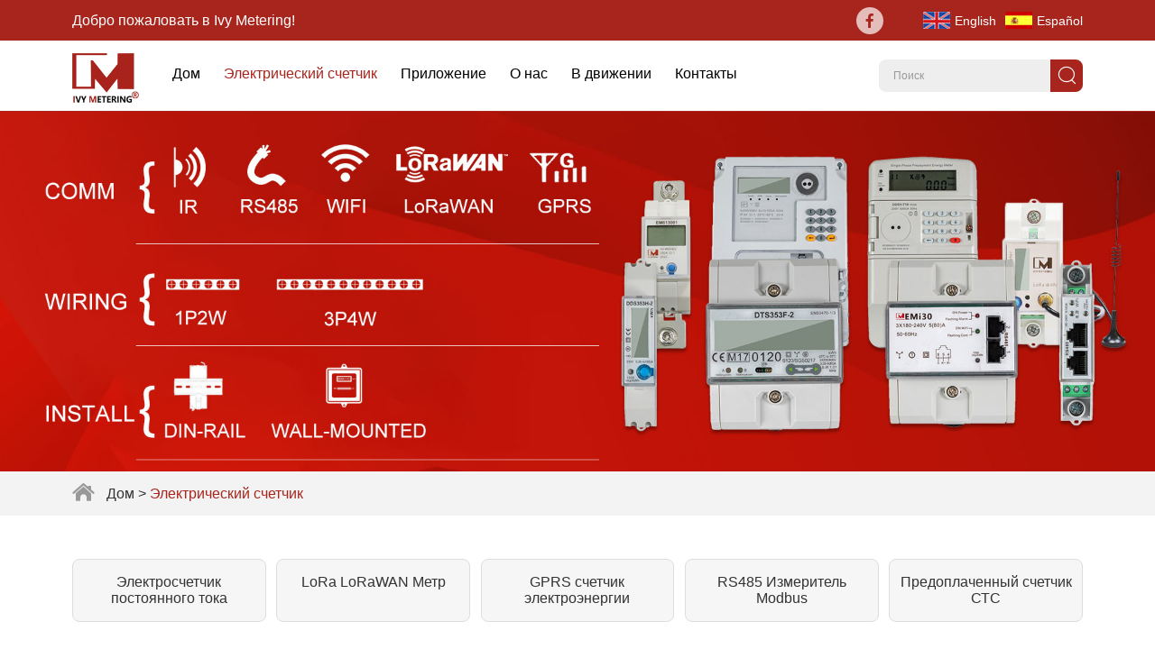

--- FILE ---
content_type: text/html
request_url: https://ru.ivy-emeter.com/html/Electricitymeter-list_6.html
body_size: 7333
content:
   
<!DOCTYPE html>
<html lang="en">
<head>
 <base href="https://ru.ivy-emeter.com/" />
    <meta charset="utf-8">
    <meta name="viewport" content="width=device-width, initial-scale=1, maximum-scale=1, user-scalable=no">
    <meta http-equiv="X-UA-Compatible" content="IE=edge,chrome=1">
    <meta name="renderer" content="webkit">
    <meta content="telephone=no" name="format-detection" />
    <title>счетчик электроэнергии, счетчик энергии Lorawan, счетчик электроэнергии Lorawan, интеллектуальный счетчик Lorawan, счетчик энергии Lora, солнечный двунаправленный счетчик, счетчик зарядки электромобилей, счетчик энергии постоянного тока</title>
    <meta name="keywords" content="счетчик электроэнергии, счетчик энергии Lorawan, счетчик электроэнергии Lorawan, интеллектуальный счетчик Lorawan, счетчик энергии Lora, солнечный двунаправленный счетчик, счетчик зарядки электромобилей, счетчик энергии постоянного тока" />
    <meta name="description" content="Счетчик электроэнергии, электрический счетчик, электрический счетчик, счетчик энергии или счетчик киловатт-часов — это устройство, которое измеряет количество электроэнергии, потребляемой жилым домом, предприятием или устройством с электрическим приводом." />
    <link rel="stylesheet" href="/themes/simplebootx/style/css/index.css">
    <script src="/themes/simplebootx/style/js/jquery-3.5.1.min.js" type="text/javascript"></script>
<!--[if IE]>
<script>
    (function(){if(!/*@cc_on!@*/0)return;var e = "abbr,article,aside,audio,bb,canvas,datagrid,datalist,details,dialog,eventsource,figure,footer,header,hgroup,main,mark,menu,meter,nav,output,progress,section,time,video".split(','),i=e.length;while(i--){document.createElement(e[i])}})()
</script>
<![endif]-->
<!--[if IE]>
<style>
    article,aside,dialog,footer,header,section,nav,figure,menu,main{display:block}
</style>
<![endif]-->
<!--[if lt IE 9]>
    <script src="js/css3-mediaqueries.js"></script>
<![endif]-->
</head>
<body>
<!-- prefix="og:http://ogp.me/ns#" -->

<link rel="shortcut icon" href="/favicon.ico" />
<!-- Google tag (gtag.js) -->
<script async src="https://www.googletagmanager.com/gtag/js?id=G-MEH4WZ1WS9"></script>
<script>
  window.dataLayer = window.dataLayer || [];
  function gtag(){dataLayer.push(arguments);}
  gtag('js', new Date());

  gtag('config', 'G-MEH4WZ1WS9');
</script><meta property="og:title" content="счетчик электроэнергии, счетчик энергии Lorawan, счетчик электроэнергии Lorawan, интеллектуальный счетчик Lorawan, счетчик энергии Lora, солнечный двунаправленный счетчик, счетчик зарядки электромобилей, счетчик энергии постоянного тока"/>  
    <meta property="og:description" content="Счетчик электроэнергии, электрический счетчик, электрический счетчик, счетчик энергии или счетчик киловатт-часов — это устройство, которое измеряет количество электроэнергии, потребляемой жилым домом, предприятием или устройством с электрическим приводом."/> 
    <meta property="og:type" content="website" />
  <meta property="og:site_name" content="IVY METERING CO.,LTD."/>
  <meta property="og:url" content="html/Electricitymeter-list.html" />
        <meta property="og:image" content="data/watermark/20230823/64e5b9b81aab9.jpg"/>                      

    <!-- nav -->
<div class="xnav">
    <div class="nav" id="nav" onClick="doAct(this);">
        <span class="nav1"></span>
        <span class="nav2"></span>
        <span class="nav3"></span>
    </div>
    <div class="smdaohang" id="smdaohang">
        <ul class="topnav">
            <form action="/index.php/Search/Index/index.html" method="get" class="fix">
                <input type="text" placeholder="Поиск..." class="iptc l" name="q">
                <i class="iconfont icon-sousuo"></i>
                <input type="submit" value="" class="ipsc r">
            </form>
            <li>
                <a href="/" title="Дом">Дом</a>
            </li>
           <li class="nav-item">
                <a class="active" href="html/Electricitymeter-list.html" title="Электрический счетчик">Электрический счетчик</a>
                                    <ul class="sbnav-list">
                    <li class="sbnav-item">
                        <a href="html/dcenergymeter-list.html" title="Электросчетчик  постоянного тока" class="tit">Электросчетчик  постоянного тока</a>
                    </li><li class="sbnav-item">
                        <a href="html/loralorawanmeter-list.html" title="LoRa LoRaWAN Метр" class="tit">LoRa LoRaWAN Метр</a>
                    </li><li class="sbnav-item">
                        <a href="html/GPRSelectricitymeter-list.html" title="GPRS счетчик электроэнергии" class="tit">GPRS счетчик электроэнергии</a>
                    </li><li class="sbnav-item">
                        <a href="html/rs485modbusmeter-list.html" title="RS485 Измеритель Modbus" class="tit">RS485 Измеритель Modbus</a>
                    </li><li class="sbnav-item">
                        <a href="html/prepaidstsmeter-list.html" title="Предоплаченный счетчик СТС" class="tit">Предоплаченный счетчик СТС</a>
                    </li>                </ul>                
            </li><li class="nav-item">
                <a  href="html/application-list.html" title="Приложение">Приложение</a>
                <ul class="sbnav-list">
                    <li class="sbnav-item">
                        <a href="html/industrialarea-list.html" title="Промышленная зона" class="tit">Промышленная зона</a>
                    </li><li class="sbnav-item">
                        <a href="html/evcharging-list.html" title="Зарядка электромобилей" class="tit">Зарядка электромобилей</a>
                    </li><li class="sbnav-item">
                        <a href="html/Solarenergymetering-list.html" title="Измерение солнечной энергии" class="tit">Измерение солнечной энергии</a>
                    </li><li class="sbnav-item">
                        <a href="html/lorawan-smart-metering.html" title="LoRaWan Smart Metering" class="tit">LoRaWan Smart Metering</a>
                    </li><li class="sbnav-item">
                        <a href="html/smartgrid-list.html" title="Smart Grid" class="tit">Smart Grid</a>
                    </li><li class="sbnav-item">
                        <a href="html/smarthome-list.html" title="Smart Home" class="tit">Smart Home</a>
                    </li>                </ul>                                    
            </li><li class="nav-item">
                <a  href="html/aboutus-list.html" title="О нас">О нас</a>
                                    <ul class="sbnav-list">
                    <li class="sbnav-item">
                        <a href="html/culture-list.html" title="Культура" class="tit">Культура</a>
                    </li><li class="sbnav-item">
                        <a href="html/news-list.html" title="Новости" class="tit">Новости</a>
                    </li><li class="sbnav-item">
                        <a href="html/quaification-list.html" title="Квалификация" class="tit">Квалификация</a>
                    </li>                </ul>                
            </li><li class="nav-item">
                <a  href="html/onthemove-list.html" title="В движении">В движении</a>
                                    <ul class="sbnav-list">
                    <li class="sbnav-item">
                        <a href="html/2016-2017-list.html" title="2016-2017" class="tit">2016-2017</a>
                    </li><li class="sbnav-item">
                        <a href="html/2018-2019-list.html" title="2018-2019" class="tit">2018-2019</a>
                    </li><li class="sbnav-item">
                        <a href="html/2020-2021-list.html" title="2020-2021" class="tit">2020-2021</a>
                    </li><li class="sbnav-item">
                        <a href="html/2022-2023list.html" title="2022-2023" class="tit">2022-2023</a>
                    </li><li class="sbnav-item">
                        <a href="html/2024-2025list.html" title="2024-2025" class="tit">2024-2025</a>
                    </li>                </ul>                
            </li><li class="nav-item">
                <a  href="html/contactus-list.html" title="Контакты">Контакты</a>
                                    <ul class="sbnav-list">
                    <li class="sbnav-item">
                        <a href="html/technicalsupport-list.html" title="Техническая поддержка" class="tit">Техническая поддержка</a>
                    </li><li class="sbnav-item">
                        <a href="html/faq-list.html" title="Часто задаваемые вопросы" class="tit">Часто задаваемые вопросы</a>
                    </li>                </ul>                
            </li> 
        </ul>
                                                                <div class="shejiao">
                                    <a href="https://www.facebook.com/metering.ivy" target="_blank" rel="nofollow"><i class="iconfont icon-facebook"></i></a>                                                        </div>
    </div>
</div>
<!-- head -->
<header class="head">
    <div class="head1">
        <div class="zong1">
            <p class="hdz">Добро пожаловать в Ivy Metering!</p>
            
            <div class="shejiao">
                                       <a href="https://www.facebook.com/metering.ivy" target="_blank" rel="nofollow"><i class="iconfont icon-facebook"></i></a>                                                            </div>
            <ul class="lang">
                        <li>
                                <a href="https://www.ivy-emeter.com/" target="_blank" rel="nofollow">
                                        <img src="data/watermark/20231027/653b74c85a220.jpg" width="30" />
                                        <span>English</span>
                                    </a>                                
                            </li><li>
                                <a href="https://sp.ivy-emeter.com/" target="_blank" rel="nofollow">
                                        <img src="data/watermark/20231027/653b74d100c89.jpg" width="30" />
                                        <span>Español</span>
                                    </a>                                
                            </li>                    </ul>        </div>
    </div>
    <div class="head2">
        <div class="zong1">
            <div class="logo" >
                <a href="/" title="IVY METERING CO.,LTD." style="display: block; overflow: hidden; position: relative; height: 0px; padding-bottom: 74.1573%">
                    <img style="position: absolute; left: 0; top: 0; width: 100%" src="logo.png" title="IVY METERING CO.,LTD." alt="IVY METERING CO.,LTD.">
                </a>
            </div>
            
            <ul class="daohang">
                <li >
                    <a href="/" title="Дом">Дом</a>
                </li>
                <li class="dangqian">
                    <a href="html/Electricitymeter-list.html" title="Электрический счетчик">Электрический счетчик</a>
                                            <div class="yijiw">
                                    <ul class="yiji">
                                        <li>
                                            <p>
                                                <a href="html/dcenergymeter-list.html">Электросчетчик  постоянного тока</a>
                                            </p>
                                                                                    </li><li>
                                            <p>
                                                <a href="html/loralorawanmeter-list.html">LoRa LoRaWAN Метр</a>
                                            </p>
                                                                                    </li><li>
                                            <p>
                                                <a href="html/GPRSelectricitymeter-list.html">GPRS счетчик электроэнергии</a>
                                            </p>
                                                                                    </li><li>
                                            <p>
                                                <a href="html/rs485modbusmeter-list.html">RS485 Измеритель Modbus</a>
                                            </p>
                                                                                    </li><li>
                                            <p>
                                                <a href="html/prepaidstsmeter-list.html">Предоплаченный счетчик СТС</a>
                                            </p>
                                                                                    </li>                                    </ul>
                                </div>                </li><li >
                    <a href="html/application-list.html" title="Приложение">Приложение</a>
                    <div class="yijiw">
                                    <ul class="yiji">
                                        <li>
                                            <p>
                                                <a href="html/industrialarea-list.html">Промышленная зона</a>
                                            </p>
                                            
                                        </li><li>
                                            <p>
                                                <a href="html/evcharging-list.html">Зарядка электромобилей</a>
                                            </p>
                                            
                                        </li><li>
                                            <p>
                                                <a href="html/Solarenergymetering-list.html">Измерение солнечной энергии</a>
                                            </p>
                                            
                                        </li><li>
                                            <p>
                                                <a href="html/lorawan-smart-metering.html">LoRaWan Smart Metering</a>
                                            </p>
                                            
                                        </li><li>
                                            <p>
                                                <a href="html/smartgrid-list.html">Smart Grid</a>
                                            </p>
                                            
                                        </li><li>
                                            <p>
                                                <a href="html/smarthome-list.html">Smart Home</a>
                                            </p>
                                            
                                        </li>                                    </ul>
                                </div>
                                    </li><li >
                    <a href="html/aboutus-list.html" title="О нас">О нас</a>
                                            <div class="yijiw">
                                    <ul class="yiji">
                                        <li>
                                            <p>
                                                <a href="html/culture-list.html">Культура</a>
                                            </p>
                                                                                    </li><li>
                                            <p>
                                                <a href="html/news-list.html">Новости</a>
                                            </p>
                                                                                    </li><li>
                                            <p>
                                                <a href="html/quaification-list.html">Квалификация</a>
                                            </p>
                                                                                    </li>                                    </ul>
                                </div>                </li><li >
                    <a href="html/onthemove-list.html" title="В движении">В движении</a>
                                            <div class="yijiw">
                                    <ul class="yiji">
                                        <li>
                                            <p>
                                                <a href="html/2016-2017-list.html">2016-2017</a>
                                            </p>
                                                                                    </li><li>
                                            <p>
                                                <a href="html/2018-2019-list.html">2018-2019</a>
                                            </p>
                                                                                    </li><li>
                                            <p>
                                                <a href="html/2020-2021-list.html">2020-2021</a>
                                            </p>
                                                                                    </li><li>
                                            <p>
                                                <a href="html/2022-2023list.html">2022-2023</a>
                                            </p>
                                                                                    </li><li>
                                            <p>
                                                <a href="html/2024-2025list.html">2024-2025</a>
                                            </p>
                                                                                    </li>                                    </ul>
                                </div>                </li><li >
                    <a href="html/contactus-list.html" title="Контакты">Контакты</a>
                                            <div class="yijiw">
                                    <ul class="yiji">
                                        <li>
                                            <p>
                                                <a href="html/technicalsupport-list.html">Техническая поддержка</a>
                                            </p>
                                                                                    </li><li>
                                            <p>
                                                <a href="html/faq-list.html">Часто задаваемые вопросы</a>
                                            </p>
                                                                                    </li>                                    </ul>
                                </div>                </li>            </ul>
            
            <div class="sousuo">
                <form action="/index.php/Search/Index/index.html" method="get">
                    <input type="text" placeholder="Поиск" class="sou" name="q" />
                    <input type="submit" value="" class="suo" />
                    <i class="iconfont icon-sousuo sous"></i>
                </form>
            </div>
        </div>
    </div>
</header>

<div class="dhck"></div>

<!-- banner -->
            

<section >
                <img src="data/watermark/20230821/64e2bf17d0c70.jpg" width="1920" title="Электрический счетчик" alt="Электрический счетчик" >
            </div>
        </section>
       
            
                        

<!-- mbx -->

<section class="mbx">
    <div class="zong1">
        <div class="fenytop">
            <i class="iconfont icon-home"></i>
            <a href="/">Дом</a>
            >
            <a  class="fydq">Электрический счетчик</a>        </div>
    </div>
</section>
<!-- e1m1 -->
<section class="e1m1">
	<div class="zong1">
		<ul class="e1m1top">
			<li>
					 <a href="html/dcenergymeter-list.html" title="Электросчетчик  постоянного тока">Электросчетчик  постоянного тока</a>
				</li><li>
					 <a href="html/loralorawanmeter-list.html" title="LoRa LoRaWAN Метр">LoRa LoRaWAN Метр</a>
				</li><li>
					 <a href="html/GPRSelectricitymeter-list.html" title="GPRS счетчик электроэнергии">GPRS счетчик электроэнергии</a>
				</li><li>
					 <a href="html/rs485modbusmeter-list.html" title="RS485 Измеритель Modbus">RS485 Измеритель Modbus</a>
				</li><li>
					 <a href="html/prepaidstsmeter-list.html" title="Предоплаченный счетчик СТС">Предоплаченный счетчик СТС</a>
				</li>		</ul>
		<div class="e1m1btm">
			<form action="/index.php/Content/Pagedis/inquiry.html" method="post">
				<ul class="e1m1xq">
					<li>
							<div class="e1m1tu">
								<a href="html/lorawanenergymeter-show-822.html" title="EM114039 Single Phase DIN Rail LoRaWAN Energy Meter With LoRa EU 868Mhz"><img data-original="data/watermark/20230824/64e6f2792526b.jpg" title="EM114039 Single Phase DIN Rail LoRaWAN Energy Meter With LoRa EU 868Mhz" alt="EM114039 Single Phase DIN Rail LoRaWAN Energy Meter With LoRa EU 868Mhz" class="nlazy"></a>
							</div>
							<div class="e1m1nr">
								<p><a href="html/lorawanenergymeter-show-822.html" title="EM114039 Single Phase DIN Rail LoRaWAN Energy Meter With LoRa EU 868Mhz">EM114039 Single Phase DIN Rail LoRaWAN Energy Meter With LoRa EU 868Mhz</a></p>
							</div>
							
							<div class="e1ipt">
								<label><input type="checkbox" name="pro[]" value="44"></label>
								<a href="/index.php/Content/Pagedis/lists/id/44/catid/5/hcatid/44.html">Узнать сейчас</a>
							</div>
						</li><li>
							<div class="e1m1tu">
								<a href="html/lorawanenergymeter-show-816.html" title="EM114039 Single Phase Modbus Wireless LoRaWAN Smart Electric Energy Meter With MID Approved"><img data-original="data/watermark/20230824/64e6f371208eb.jpg" title="EM114039 Single Phase Modbus Wireless LoRaWAN Smart Electric Energy Meter With MID Approved" alt="EM114039 Single Phase Modbus Wireless LoRaWAN Smart Electric Energy Meter With MID Approved" class="nlazy"></a>
							</div>
							<div class="e1m1nr">
								<p><a href="html/lorawanenergymeter-show-816.html" title="EM114039 Single Phase Modbus Wireless LoRaWAN Smart Electric Energy Meter With MID Approved">EM114039 Single Phase Modbus Wireless LoRaWAN Smart Electric Energy Meter With MID Approved</a></p>
							</div>
							
							<div class="e1ipt">
								<label><input type="checkbox" name="pro[]" value="45"></label>
								<a href="/index.php/Content/Pagedis/lists/id/45/catid/5/hcatid/45.html">Узнать сейчас</a>
							</div>
						</li><li>
							<div class="e1m1tu">
								<a href="html/lorawanenergymeter-show-817.html" title="EM114039 LoRa EU868 Modbus LoRaWAN Electric Energy Meter For Street Light"><img data-original="data/watermark/20230824/64e6f4bf082ad.jpg" title="EM114039 LoRa EU868 Modbus LoRaWAN Electric Energy Meter For Street Light" alt="EM114039 LoRa EU868 Modbus LoRaWAN Electric Energy Meter For Street Light" class="nlazy"></a>
							</div>
							<div class="e1m1nr">
								<p><a href="html/lorawanenergymeter-show-817.html" title="EM114039 LoRa EU868 Modbus LoRaWAN Electric Energy Meter For Street Light">EM114039 LoRa EU868 Modbus LoRaWAN Electric Energy Meter For Street Light</a></p>
							</div>
							
							<div class="e1ipt">
								<label><input type="checkbox" name="pro[]" value="46"></label>
								<a href="/index.php/Content/Pagedis/lists/id/46/catid/5/hcatid/46.html">Узнать сейчас</a>
							</div>
						</li><li>
							<div class="e1m1tu">
								<a href="html/lorawanenergymeter-show-715.html" title="EM114039-01 LoRaWAN Smart Energy Meters LoRa Electricity Meter LoRaWAN Electronic Meter Household Smart Electricity Meter"><img data-original="data/watermark/20230824/64e6f6fbe7be6.jpg" title="EM114039-01 LoRaWAN Smart Energy Meters LoRa Electricity Meter LoRaWAN Electronic Meter Household Smart Electricity Meter" alt="EM114039-01 LoRaWAN Smart Energy Meters LoRa Electricity Meter LoRaWAN Electronic Meter Household Smart Electricity Meter" class="nlazy"></a>
							</div>
							<div class="e1m1nr">
								<p><a href="html/lorawanenergymeter-show-715.html" title="EM114039-01 LoRaWAN Smart Energy Meters LoRa Electricity Meter LoRaWAN Electronic Meter Household Smart Electricity Meter">EM114039-01 LoRaWAN Smart Energy Meters LoRa Electricity Meter LoRaWAN Electronic Meter Household Smart Electricity Meter</a></p>
							</div>
							
							<div class="e1ipt">
								<label><input type="checkbox" name="pro[]" value="47"></label>
								<a href="/index.php/Content/Pagedis/lists/id/47/catid/5/hcatid/47.html">Узнать сейчас</a>
							</div>
						</li><li>
							<div class="e1m1tu">
								<a href="html/lorawanenergymeter-show-714.html" title="EM114039-01 IOT Intelligent Wireless LoRaWAN Electric Energy Meter Multi- Function Smart Electricity Meter Lora Power Meters"><img data-original="data/watermark/20230824/64e6f7d785bc6.jpg" title="EM114039-01 IOT Intelligent Wireless LoRaWAN Electric Energy Meter Multi- Function Smart Electricity Meter Lora Power Meters" alt="EM114039-01 IOT Intelligent Wireless LoRaWAN Electric Energy Meter Multi- Function Smart Electricity Meter Lora Power Meters" class="nlazy"></a>
							</div>
							<div class="e1m1nr">
								<p><a href="html/lorawanenergymeter-show-714.html" title="EM114039-01 IOT Intelligent Wireless LoRaWAN Electric Energy Meter Multi- Function Smart Electricity Meter Lora Power Meters">EM114039-01 IOT Intelligent Wireless LoRaWAN Electric Energy Meter Multi- Function Smart Electricity Meter Lora Power Meters</a></p>
							</div>
							
							<div class="e1ipt">
								<label><input type="checkbox" name="pro[]" value="48"></label>
								<a href="/index.php/Content/Pagedis/lists/id/48/catid/5/hcatid/48.html">Узнать сейчас</a>
							</div>
						</li><li>
							<div class="e1m1tu">
								<a href="html/lorawanenergymeter-show-731.html" title="EM114039-01 LoRa Electricity Meter LoRaWAN Energy Meters Smart Home Power Meter"><img data-original="data/watermark/20230824/64e6f8b3d72e9.jpg" title="EM114039-01 LoRa Electricity Meter LoRaWAN Energy Meters Smart Home Power Meter" alt="EM114039-01 LoRa Electricity Meter LoRaWAN Energy Meters Smart Home Power Meter" class="nlazy"></a>
							</div>
							<div class="e1m1nr">
								<p><a href="html/lorawanenergymeter-show-731.html" title="EM114039-01 LoRa Electricity Meter LoRaWAN Energy Meters Smart Home Power Meter">EM114039-01 LoRa Electricity Meter LoRaWAN Energy Meters Smart Home Power Meter</a></p>
							</div>
							
							<div class="e1ipt">
								<label><input type="checkbox" name="pro[]" value="49"></label>
								<a href="/index.php/Content/Pagedis/lists/id/49/catid/5/hcatid/49.html">Узнать сейчас</a>
							</div>
						</li><li>
							<div class="e1m1tu">
								<a href="html/lorawanenergymeter-show-769.html" title="EM114039-01 LoRaWAN Smart Electric Energy Meter For IOT Online Remote Control System"><img data-original="data/watermark/20230824/64e6f96d21715.jpg" title="EM114039-01 LoRaWAN Smart Electric Energy Meter For IOT Online Remote Control System" alt="EM114039-01 LoRaWAN Smart Electric Energy Meter For IOT Online Remote Control System" class="nlazy"></a>
							</div>
							<div class="e1m1nr">
								<p><a href="html/lorawanenergymeter-show-769.html" title="EM114039-01 LoRaWAN Smart Electric Energy Meter For IOT Online Remote Control System">EM114039-01 LoRaWAN Smart Electric Energy Meter For IOT Online Remote Control System</a></p>
							</div>
							
							<div class="e1ipt">
								<label><input type="checkbox" name="pro[]" value="50"></label>
								<a href="/index.php/Content/Pagedis/lists/id/50/catid/5/hcatid/50.html">Узнать сейчас</a>
							</div>
						</li><li>
							<div class="e1m1tu">
								<a href="html/lorawanenergymeter-show-807.html" title="EM114039-01 1 Phase DIN Rail LoRa EU868 Mhz LoRaWAN Smart Electric Energy Meter For Internet of Things System"><img data-original="data/watermark/20230824/64e6fa0ecca55.jpg" title="EM114039-01 1 Phase DIN Rail LoRa EU868 Mhz LoRaWAN Smart Electric Energy Meter For Internet of Things System" alt="EM114039-01 1 Phase DIN Rail LoRa EU868 Mhz LoRaWAN Smart Electric Energy Meter For Internet of Things System" class="nlazy"></a>
							</div>
							<div class="e1m1nr">
								<p><a href="html/lorawanenergymeter-show-807.html" title="EM114039-01 1 Phase DIN Rail LoRa EU868 Mhz LoRaWAN Smart Electric Energy Meter For Internet of Things System">EM114039-01 1 Phase DIN Rail LoRa EU868 Mhz LoRaWAN Smart Electric Energy Meter For Internet of Things System</a></p>
							</div>
							
							<div class="e1ipt">
								<label><input type="checkbox" name="pro[]" value="51"></label>
								<a href="/index.php/Content/Pagedis/lists/id/51/catid/5/hcatid/51.html">Узнать сейчас</a>
							</div>
						</li>				</ul>
				
				<div class="fy">
					
<a href="html/Electricitymeter-list_5.html" class="big"><i class="iconfont icon-left1"></i></a> <a href="html/Electricitymeter-list.html">1</a> <a href="html/Electricitymeter-list_2.html">2</a> <span>...</span> <a href="html/Electricitymeter-list_5.html"> 5</a> <a class="active" >6</a> <a href="html/Electricitymeter-list_7.html"> 7</a> <a href="html/Electricitymeter-list_8.html"> 8</a>  <span>...</span><a href="html/Electricitymeter-list_12.html"> 12 </a> <a href="html/Electricitymeter-list_13.html"> 13 </a> <a class="big" href="html/Electricitymeter-list_7.html"><i class="iconfont icon-right1"></i></a> 
					<a class="sc" href=""><input type="submit" value="Добавить в список запросов"><i class="iconfont icon-rise-full"></i></a>
				</div>
			</form>
		</div>
	</div>
</section>

<!-- foot -->
<footer class="foot">
    <div class="foot1">
        <div class="zong1">
            <div class="foli ft1">
                <i class="iconfont icon-tel1"></i>
                <div class="fonr">
                    <strong>Позвоните нам</strong>
                    <p>Горячая линия 1:+86 21 6220 9608</p> <p>Горячая линия 2:+86 573 8858 7982</p>                </div>
            </div>
            <div class="foli ft2">
                <i class="iconfont icon-email1"></i>
                <div class="fonr">
                    <strong>Свяжитесь с нами по электронной почте</strong>
                    <p><a href="mailto:marketing@ivy-metering.com" target="_blank" rel="nofollow" >marketing@ivy-metering.com</a></p>
                </div>
            </div>
            <div class="foli ft3">
                <i class="iconfont icon-address1"></i>
                <div class="fonr">
                    <strong>Посетите штаб-квартиру</strong>
                    <p>Комната 2012, Центр источников золота, № 28 Yuan'wen Road, район Минхан, Шанхай 201199, Китай</p>
                </div>
            </div>
            <div class="foli ft4">
                <div class="fonr">
                    <strong>Сообщение</strong>
                </div>
                <form method='post' onSubmit="return submitMsg1()" action="/index.php/api/guestbook/addmsg.html" enctype='multipart/form-data'>
                	<input type="hidden" id="type" name="type" value="1">
                    <input name="verifyid" value="10" type="hidden">
                    <p class="xing"><input placeholder="Ваше имя" type="text" name="full_name" id="full_namea">
                   <p class="xing"> <input placeholder="Адрес электронной почты" type="text" name="email" id="emaila"></p>
                    <div class="yzm">
                        <p class="xing yz"><input placeholder="КАПЧА" name="verify"
                                    id="captcha" type="text"></p>
                        <p class="ym">
                        	<img src="/index.php?g=api&m=checkcode&a=index&length=4&font_size=18&width=130&height=40&use_noise=0&use_curve=0&id=10" onclick="this.src='/index.php?g=api&m=checkcode&a=index&length=4&font_size=18&width=130&height=40&use_noise=0&use_curve=0&id=10&time='+Math.random();" class="yanzheng"/>                        </p>
                    </div>
                    
                    <input type="submit" value="ОТПРАВИТЬ ЗАПРОС" class="ft4btn">
                </form>
            </div>
        </div>
    </div>
    <div class="foot2">
        <div class="zong1">
        	<div class="folie fo1">
	                <p class="fobiao"><a href="html/Electricitymeter-list.html" title="Электрический счетчик">Электрический счетчик</a></p>
                                            <nav class="fonav">
                        <p><a href="html/dcenergymeter-list.html" title="Электросчетчик  постоянного тока">Электросчетчик  постоянного тока</a></p><p><a href="html/loralorawanmeter-list.html" title="LoRa LoRaWAN Метр">LoRa LoRaWAN Метр</a></p><p><a href="html/GPRSelectricitymeter-list.html" title="GPRS счетчик электроэнергии">GPRS счетчик электроэнергии</a></p><p><a href="html/rs485modbusmeter-list.html" title="RS485 Измеритель Modbus">RS485 Измеритель Modbus</a></p><p><a href="html/prepaidstsmeter-list.html" title="Предоплаченный счетчик СТС">Предоплаченный счетчик СТС</a></p>                    </nav>	                
	            </div><div class="folie fo6">
	                <p class="fobiao"><a href="html/application-list.html" title="Приложение">Приложение</a></p>
                    <nav class="fonav">
                        <p><a href="html/industrialarea-list.html" title="Промышленная зона">Промышленная зона</a></p><p><a href="html/evcharging-list.html" title="Зарядка электромобилей">Зарядка электромобилей</a></p><p><a href="html/Solarenergymetering-list.html" title="Измерение солнечной энергии">Измерение солнечной энергии</a></p><p><a href="html/lorawan-smart-metering.html" title="LoRaWan Smart Metering">LoRaWan Smart Metering</a></p><p><a href="html/smartgrid-list.html" title="Smart Grid">Smart Grid</a></p><p><a href="html/smarthome-list.html" title="Smart Home">Smart Home</a></p>                    </nav>                        	                
	            </div><div class="folie fo7">
	                <p class="fobiao"><a href="html/aboutus-list.html" title="О нас">О нас</a></p>
                                            <nav class="fonav">
                        <p><a href="html/culture-list.html" title="Культура">Культура</a></p><p><a href="html/news-list.html" title="Новости">Новости</a></p><p><a href="html/quaification-list.html" title="Квалификация">Квалификация</a></p>                    </nav>	                
	            </div><div class="folie fo4">
	                <p class="fobiao"><a href="html/onthemove-list.html" title="В движении">В движении</a></p>
                                            <nav class="fonav">
                        <p><a href="html/2016-2017-list.html" title="2016-2017">2016-2017</a></p><p><a href="html/2018-2019-list.html" title="2018-2019">2018-2019</a></p><p><a href="html/2020-2021-list.html" title="2020-2021">2020-2021</a></p><p><a href="html/2022-2023list.html" title="2022-2023">2022-2023</a></p><p><a href="html/2024-2025list.html" title="2024-2025">2024-2025</a></p>                    </nav>	                
	            </div><div class="folie fo6">
	                <p class="fobiao"><a href="html/contactus-list.html" title="Контакты">Контакты</a></p>
                                            <nav class="fonav">
                        <p><a href="html/technicalsupport-list.html" title="Техническая поддержка">Техническая поддержка</a></p><p><a href="html/faq-list.html" title="Часто задаваемые вопросы">Часто задаваемые вопросы</a></p>                    </nav>	                
	            </div>            <div class="folie fo6">
                <p class="fobiao">Сканировать код</p>
                <div>
                    <img src="/themes/simplebootx/picbanners/ftu.jpg" alt="">
                </div>
            </div>
        </div>
    </div>
    <div class="foot3">
        <div class="zong1">
            <div>
                <p class="fop">Авторские права © IVY METERING CO.,LTD.  Все права защищены 
                    |
                    <a href="/sitemap.xml" target="_blank">Карта сайта</a>
                                    </p>
            </div>
                                </div>
    </div>
</footer>
<!--  lianxi -->
<div class="lianxi">
    <div class="weixin weixin1">
        <a target="_blank" rel="nofollow" class="iconfont icon-wechat ke1"></a>
        <img src="/themes/simplebootx/picbanners/ftu.jpg" alt=""></div>
    <div class="weixin weixin2 dianji">
        <a target="_blank" rel="nofollow" class="iconfont icon-wechat"></a>
        <div class="tankuang"><img src="/themes/simplebootx/picbanners/ftu.jpg" alt=""></div>
    </div>
    <div>
        <a href="skype:?chat" target="_blank" rel="nofollow" class="iconfont icon-skype1 ke2"></a>
    </div>
        <div>
        <a href="https://api.whatsapp.com/send?phone=447594745681" target="_blank" rel="nofollow" class="iconfont icon-whatsapp1 ke3"></a>
    </div>
    <div>
        <a href="mailto:marketing@ivy-metering.com" target="_blank" rel="nofollow" class="iconfont icon-email1 ke4"></a>
    </div>
    <div class="top"><a><img src="/themes/simplebootx/style/images/top.png" alt=""></a></div>
</div>
<!--TODO 底部内容，最终要删除这行注释-->
<!--TODO--><script>
var dxurl = window.location.href;
var title = "Электрический счетчик";
if(!title)title='OTHER';
$.get("/index.php?g=Demo&m=Index&a=views&zxurl="+dxurl+"&title="+title);

var proarttitle = 'Электрический счетчик';
var mod = '5';
$.get("/index.php?g=Demo&m=Index&a=arp&modelid=" + mod + "&zxurl="+dxurl+"&title="+proarttitle);</script>
<!--TODO 加载js，根据实际情况做删减 Begin-->
<script type="text/javascript" src="/themes/simplebootx/style/form1.js"></script>
<script type="text/javascript" src="/themes/simplebootx/style/js/bottom.js"></script>
<!--TODO 加载js，根据实际情况做删减 End-->

<script>
    (function() {
        if (0 < $("#share_container").length) {
            var _code = document.createElement("script");
            _code.src = "//code.reanodsz.com/static/share_code/js/main.js?time="+Math.random();
            var s = document.getElementsByTagName("script")[0];
            s.parentNode.insertBefore(_code, s);
        }
    })();
</script>
</body>
</html>

--- FILE ---
content_type: text/css
request_url: https://ru.ivy-emeter.com/themes/simplebootx/style/css/index.css
body_size: 23329
content:
@charset "utf-8";

/* CSS Document */
html {
	font-size: 62.5%;
	height: 100%;
	scroll-behavior: smooth;
	scroll-padding-top: 0;
}

body {
	margin: 0 auto;
	font-family: Arial, Helvetica, sans-serif;
	font-size: 12px;
	font-size: 1.2rem;
	height: 100%;
	background: #fff;
	width: 100%;
	max-width: 1920px;
	overflow-x: hidden;
}

@font-face{font-family:swiper-icons;src:url('data:application/font-woff;charset=utf-8;base64, [base64]//wADZ2x5ZgAAAywAAADMAAAD2MHtryVoZWFkAAABbAAAADAAAAA2E2+eoWhoZWEAAAGcAAAAHwAAACQC9gDzaG10eAAAAigAAAAZAAAArgJkABFsb2NhAAAC0AAAAFoAAABaFQAUGG1heHAAAAG8AAAAHwAAACAAcABAbmFtZQAAA/gAAAE5AAACXvFdBwlwb3N0AAAFNAAAAGIAAACE5s74hXjaY2BkYGAAYpf5Hu/j+W2+MnAzMYDAzaX6QjD6/4//Bxj5GA8AuRwMYGkAPywL13jaY2BkYGA88P8Agx4j+/8fQDYfA1AEBWgDAIB2BOoAeNpjYGRgYNBh4GdgYgABEMnIABJzYNADCQAACWgAsQB42mNgYfzCOIGBlYGB0YcxjYGBwR1Kf2WQZGhhYGBiYGVmgAFGBiQQkOaawtDAoMBQxXjg/wEGPcYDDA4wNUA2CCgwsAAAO4EL6gAAeNpj2M0gyAACqxgGNWBkZ2D4/wMA+xkDdgAAAHjaY2BgYGaAYBkGRgYQiAHyGMF8FgYHIM3DwMHABGQrMOgyWDLEM1T9/w8UBfEMgLzE////P/5//f/V/xv+r4eaAAeMbAxwIUYmIMHEgKYAYjUcsDAwsLKxc3BycfPw8jEQA/[base64]/uznmfPFBNODM2K7MTQ45YEAZqGP81AmGGcF3iPqOop0r1SPTaTbVkfUe4HXj97wYE+yNwWYxwWu4v1ugWHgo3S1XdZEVqWM7ET0cfnLGxWfkgR42o2PvWrDMBSFj/IHLaF0zKjRgdiVMwScNRAoWUoH78Y2icB/yIY09An6AH2Bdu/UB+yxopYshQiEvnvu0dURgDt8QeC8PDw7Fpji3fEA4z/PEJ6YOB5hKh4dj3EvXhxPqH/SKUY3rJ7srZ4FZnh1PMAtPhwP6fl2PMJMPDgeQ4rY8YT6Gzao0eAEA409DuggmTnFnOcSCiEiLMgxCiTI6Cq5DZUd3Qmp10vO0LaLTd2cjN4fOumlc7lUYbSQcZFkutRG7g6JKZKy0RmdLY680CDnEJ+UMkpFFe1RN7nxdVpXrC4aTtnaurOnYercZg2YVmLN/d/gczfEimrE/fs/bOuq29Zmn8tloORaXgZgGa78yO9/cnXm2BpaGvq25Dv9S4E9+5SIc9PqupJKhYFSSl47+Qcr1mYNAAAAeNptw0cKwkAAAMDZJA8Q7OUJvkLsPfZ6zFVERPy8qHh2YER+3i/BP83vIBLLySsoKimrqKqpa2hp6+jq6RsYGhmbmJqZSy0sraxtbO3sHRydnEMU4uR6yx7JJXveP7WrDycAAAAAAAH//wACeNpjYGRgYOABYhkgZgJCZgZNBkYGLQZtIJsFLMYAAAw3ALgAeNolizEKgDAQBCchRbC2sFER0YD6qVQiBCv/H9ezGI6Z5XBAw8CBK/m5iQQVauVbXLnOrMZv2oLdKFa8Pjuru2hJzGabmOSLzNMzvutpB3N42mNgZGBg4GKQYzBhYMxJLMlj4GBgAYow/P/PAJJhLM6sSoWKfWCAAwDAjgbRAAB42mNgYGBkAIIbCZo5IPrmUn0hGA0AO8EFTQAA');font-weight:400;font-style:normal}:root{--swiper-theme-color:#007aff}.swiper{margin-left:auto;margin-right:auto;position:relative;overflow:hidden;list-style:none;padding:0;z-index:1}.swiper-vertical>.swiper-wrapper{flex-direction:column}.swiper-wrapper{position:relative;width:100%;height:100%;z-index:1;display:flex;transition-property:transform;box-sizing:content-box}.swiper-android .swiper-slide,.swiper-wrapper{transform:translate3d(0px,0,0)}.swiper-pointer-events{touch-action:pan-y}.swiper-pointer-events.swiper-vertical{touch-action:pan-x}.swiper-slide{flex-shrink:0;width:100%;height:100%;position:relative;transition-property:transform}.swiper-slide-invisible-blank{visibility:hidden}.swiper-autoheight,.swiper-autoheight .swiper-slide{height:auto}.swiper-autoheight .swiper-wrapper{align-items:flex-start;transition-property:transform,height}.swiper-backface-hidden .swiper-slide{transform:translateZ(0);-webkit-backface-visibility:hidden;backface-visibility:hidden}.swiper-3d,.swiper-3d.swiper-css-mode .swiper-wrapper{perspective:1200px}.swiper-3d .swiper-cube-shadow,.swiper-3d .swiper-slide,.swiper-3d .swiper-slide-shadow,.swiper-3d .swiper-slide-shadow-bottom,.swiper-3d .swiper-slide-shadow-left,.swiper-3d .swiper-slide-shadow-right,.swiper-3d .swiper-slide-shadow-top,.swiper-3d .swiper-wrapper{transform-style:preserve-3d}.swiper-3d .swiper-slide-shadow,.swiper-3d .swiper-slide-shadow-bottom,.swiper-3d .swiper-slide-shadow-left,.swiper-3d .swiper-slide-shadow-right,.swiper-3d .swiper-slide-shadow-top{position:absolute;left:0;top:0;width:100%;height:100%;pointer-events:none;z-index:10}.swiper-3d .swiper-slide-shadow{background:rgba(0,0,0,.15)}.swiper-3d .swiper-slide-shadow-left{background-image:linear-gradient(to left,rgba(0,0,0,.5),rgba(0,0,0,0))}.swiper-3d .swiper-slide-shadow-right{background-image:linear-gradient(to right,rgba(0,0,0,.5),rgba(0,0,0,0))}.swiper-3d .swiper-slide-shadow-top{background-image:linear-gradient(to top,rgba(0,0,0,.5),rgba(0,0,0,0))}.swiper-3d .swiper-slide-shadow-bottom{background-image:linear-gradient(to bottom,rgba(0,0,0,.5),rgba(0,0,0,0))}.swiper-css-mode>.swiper-wrapper{overflow:auto;scrollbar-width:none;-ms-overflow-style:none}.swiper-css-mode>.swiper-wrapper::-webkit-scrollbar{display:none}.swiper-css-mode>.swiper-wrapper>.swiper-slide{scroll-snap-align:start start}.swiper-horizontal.swiper-css-mode>.swiper-wrapper{scroll-snap-type:x mandatory}.swiper-vertical.swiper-css-mode>.swiper-wrapper{scroll-snap-type:y mandatory}.swiper-centered>.swiper-wrapper::before{content:'';flex-shrink:0;order:9999}.swiper-centered.swiper-horizontal>.swiper-wrapper>.swiper-slide:first-child{margin-inline-start:var(--swiper-centered-offset-before)}.swiper-centered.swiper-horizontal>.swiper-wrapper::before{height:100%;min-height:1px;width:var(--swiper-centered-offset-after)}.swiper-centered.swiper-vertical>.swiper-wrapper>.swiper-slide:first-child{margin-block-start:var(--swiper-centered-offset-before)}.swiper-centered.swiper-vertical>.swiper-wrapper::before{width:100%;min-width:1px;height:var(--swiper-centered-offset-after)}.swiper-centered>.swiper-wrapper>.swiper-slide{scroll-snap-align:center center;scroll-snap-stop:always}.swiper-virtual .swiper-slide{-webkit-backface-visibility:hidden;transform:translateZ(0)}.swiper-virtual.swiper-css-mode .swiper-wrapper::after{content:'';position:absolute;left:0;top:0;pointer-events:none}.swiper-virtual.swiper-css-mode.swiper-horizontal .swiper-wrapper::after{height:1px;width:var(--swiper-virtual-size)}.swiper-virtual.swiper-css-mode.swiper-vertical .swiper-wrapper::after{width:1px;height:var(--swiper-virtual-size)}:root{--swiper-navigation-size:44px}.swiper-button-next,.swiper-button-prev{position:absolute;top:50%;width:calc(var(--swiper-navigation-size)/ 44 * 27);height:var(--swiper-navigation-size);margin-top:calc(0px - (var(--swiper-navigation-size)/ 2));z-index:10;cursor:pointer;display:flex;align-items:center;justify-content:center;color:var(--swiper-navigation-color,var(--swiper-theme-color))}.swiper-button-next.swiper-button-disabled,.swiper-button-prev.swiper-button-disabled{opacity:.35;cursor:auto;pointer-events:none}.swiper-button-next.swiper-button-hidden,.swiper-button-prev.swiper-button-hidden{opacity:0;cursor:auto;pointer-events:none}.swiper-navigation-disabled .swiper-button-next,.swiper-navigation-disabled .swiper-button-prev{display:none!important}.swiper-button-next:after,.swiper-button-prev:after{font-family:swiper-icons;font-size:var(--swiper-navigation-size);text-transform:none!important;letter-spacing:0;font-variant:initial;line-height:1}.swiper-button-prev,.swiper-rtl .swiper-button-next{left:10px;right:auto}.swiper-button-prev:after,.swiper-rtl .swiper-button-next:after{content:'prev'}.swiper-button-next,.swiper-rtl .swiper-button-prev{right:10px;left:auto}.swiper-button-next:after,.swiper-rtl .swiper-button-prev:after{content:'next'}.swiper-button-lock{display:none}.swiper-pagination{position:absolute;text-align:center;transition:.3s opacity;transform:translate3d(0,0,0);z-index:10}.swiper-pagination.swiper-pagination-hidden{opacity:0}.swiper-pagination-disabled>.swiper-pagination,.swiper-pagination.swiper-pagination-disabled{display:none!important}.swiper-horizontal>.swiper-pagination-bullets,.swiper-pagination-bullets.swiper-pagination-horizontal,.swiper-pagination-custom,.swiper-pagination-fraction{bottom:10px;left:0;width:100%}.swiper-pagination-bullets-dynamic{overflow:hidden;font-size:0}.swiper-pagination-bullets-dynamic .swiper-pagination-bullet{transform:scale(.33);position:relative}.swiper-pagination-bullets-dynamic .swiper-pagination-bullet-active{transform:scale(1)}.swiper-pagination-bullets-dynamic .swiper-pagination-bullet-active-main{transform:scale(1)}.swiper-pagination-bullets-dynamic .swiper-pagination-bullet-active-prev{transform:scale(.66)}.swiper-pagination-bullets-dynamic .swiper-pagination-bullet-active-prev-prev{transform:scale(.33)}.swiper-pagination-bullets-dynamic .swiper-pagination-bullet-active-next{transform:scale(.66)}.swiper-pagination-bullets-dynamic .swiper-pagination-bullet-active-next-next{transform:scale(.33)}.swiper-pagination-bullet{width:var(--swiper-pagination-bullet-width,var(--swiper-pagination-bullet-size,8px));height:var(--swiper-pagination-bullet-height,var(--swiper-pagination-bullet-size,8px));display:inline-block;border-radius:50%;background:var(--swiper-pagination-bullet-inactive-color,#000);opacity:var(--swiper-pagination-bullet-inactive-opacity, .2)}button.swiper-pagination-bullet{border:none;margin:0;padding:0;box-shadow:none;-webkit-appearance:none;appearance:none}.swiper-pagination-clickable .swiper-pagination-bullet{cursor:pointer}.swiper-pagination-bullet:only-child{display:none!important}.swiper-pagination-bullet-active{opacity:var(--swiper-pagination-bullet-opacity, 1);background:var(--swiper-pagination-color,var(--swiper-theme-color))}.swiper-pagination-vertical.swiper-pagination-bullets,.swiper-vertical>.swiper-pagination-bullets{right:10px;top:50%;transform:translate3d(0px,-50%,0)}.swiper-pagination-vertical.swiper-pagination-bullets .swiper-pagination-bullet,.swiper-vertical>.swiper-pagination-bullets .swiper-pagination-bullet{margin:var(--swiper-pagination-bullet-vertical-gap,6px) 0;display:block}.swiper-pagination-vertical.swiper-pagination-bullets.swiper-pagination-bullets-dynamic,.swiper-vertical>.swiper-pagination-bullets.swiper-pagination-bullets-dynamic{top:50%;transform:translateY(-50%);width:8px}.swiper-pagination-vertical.swiper-pagination-bullets.swiper-pagination-bullets-dynamic .swiper-pagination-bullet,.swiper-vertical>.swiper-pagination-bullets.swiper-pagination-bullets-dynamic .swiper-pagination-bullet{display:inline-block;transition:.2s transform,.2s top}.swiper-horizontal>.swiper-pagination-bullets .swiper-pagination-bullet,.swiper-pagination-horizontal.swiper-pagination-bullets .swiper-pagination-bullet{margin:0 var(--swiper-pagination-bullet-horizontal-gap,4px)}.swiper-horizontal>.swiper-pagination-bullets.swiper-pagination-bullets-dynamic,.swiper-pagination-horizontal.swiper-pagination-bullets.swiper-pagination-bullets-dynamic{left:50%;transform:translateX(-50%);white-space:nowrap}.swiper-horizontal>.swiper-pagination-bullets.swiper-pagination-bullets-dynamic .swiper-pagination-bullet,.swiper-pagination-horizontal.swiper-pagination-bullets.swiper-pagination-bullets-dynamic .swiper-pagination-bullet{transition:.2s transform,.2s left}.swiper-horizontal.swiper-rtl>.swiper-pagination-bullets-dynamic .swiper-pagination-bullet{transition:.2s transform,.2s right}.swiper-pagination-progressbar{background:rgba(0,0,0,.25);position:absolute}.swiper-pagination-progressbar .swiper-pagination-progressbar-fill{background:var(--swiper-pagination-color,var(--swiper-theme-color));position:absolute;left:0;top:0;width:100%;height:100%;transform:scale(0);transform-origin:left top}.swiper-rtl .swiper-pagination-progressbar .swiper-pagination-progressbar-fill{transform-origin:right top}.swiper-horizontal>.swiper-pagination-progressbar,.swiper-pagination-progressbar.swiper-pagination-horizontal,.swiper-pagination-progressbar.swiper-pagination-vertical.swiper-pagination-progressbar-opposite,.swiper-vertical>.swiper-pagination-progressbar.swiper-pagination-progressbar-opposite{width:100%;height:4px;left:0;top:0}.swiper-horizontal>.swiper-pagination-progressbar.swiper-pagination-progressbar-opposite,.swiper-pagination-progressbar.swiper-pagination-horizontal.swiper-pagination-progressbar-opposite,.swiper-pagination-progressbar.swiper-pagination-vertical,.swiper-vertical>.swiper-pagination-progressbar{width:4px;height:100%;left:0;top:0}.swiper-pagination-lock{display:none}.swiper-scrollbar{border-radius:10px;position:relative;-ms-touch-action:none;background:rgba(0,0,0,.1)}.swiper-scrollbar-disabled>.swiper-scrollbar,.swiper-scrollbar.swiper-scrollbar-disabled{display:none!important}.swiper-horizontal>.swiper-scrollbar,.swiper-scrollbar.swiper-scrollbar-horizontal{position:absolute;left:1%;bottom:3px;z-index:50;height:5px;width:98%}.swiper-scrollbar.swiper-scrollbar-vertical,.swiper-vertical>.swiper-scrollbar{position:absolute;right:3px;top:1%;z-index:50;width:5px;height:98%}.swiper-scrollbar-drag{height:100%;width:100%;position:relative;background:rgba(0,0,0,.5);border-radius:10px;left:0;top:0}.swiper-scrollbar-cursor-drag{cursor:move}.swiper-scrollbar-lock{display:none}.swiper-zoom-container{width:100%;height:100%;display:flex;justify-content:center;align-items:center;text-align:center}.swiper-zoom-container>canvas,.swiper-zoom-container>img,.swiper-zoom-container>svg{max-width:100%;max-height:100%;object-fit:contain}.swiper-slide-zoomed{cursor:move}.swiper-lazy-preloader{width:42px;height:42px;position:absolute;left:50%;top:50%;margin-left:-21px;margin-top:-21px;z-index:10;transform-origin:50%;box-sizing:border-box;border:4px solid var(--swiper-preloader-color,var(--swiper-theme-color));border-radius:50%;border-top-color:transparent}.swiper-watch-progress .swiper-slide-visible .swiper-lazy-preloader,.swiper:not(.swiper-watch-progress) .swiper-lazy-preloader{animation:swiper-preloader-spin 1s infinite linear}.swiper-lazy-preloader-white{--swiper-preloader-color:#fff}.swiper-lazy-preloader-black{--swiper-preloader-color:#000}@keyframes swiper-preloader-spin{0%{transform:rotate(0deg)}100%{transform:rotate(360deg)}}.swiper .swiper-notification{position:absolute;left:0;top:0;pointer-events:none;opacity:0;z-index:-1000}.swiper-free-mode>.swiper-wrapper{transition-timing-function:ease-out;margin:0 auto}.swiper-grid>.swiper-wrapper{flex-wrap:wrap}.swiper-grid-column>.swiper-wrapper{flex-wrap:wrap;flex-direction:column}.swiper-fade.swiper-free-mode .swiper-slide{transition-timing-function:ease-out}.swiper-fade .swiper-slide{pointer-events:none;transition-property:opacity}.swiper-fade .swiper-slide .swiper-slide{pointer-events:none}.swiper-fade .swiper-slide-active,.swiper-fade .swiper-slide-active .swiper-slide-active{pointer-events:auto}.swiper-cube{overflow:visible}.swiper-cube .swiper-slide{pointer-events:none;-webkit-backface-visibility:hidden;backface-visibility:hidden;z-index:1;visibility:hidden;transform-origin:0 0;width:100%;height:100%}.swiper-cube .swiper-slide .swiper-slide{pointer-events:none}.swiper-cube.swiper-rtl .swiper-slide{transform-origin:100% 0}.swiper-cube .swiper-slide-active,.swiper-cube .swiper-slide-active .swiper-slide-active{pointer-events:auto}.swiper-cube .swiper-slide-active,.swiper-cube .swiper-slide-next,.swiper-cube .swiper-slide-next+.swiper-slide,.swiper-cube .swiper-slide-prev{pointer-events:auto;visibility:visible}.swiper-cube .swiper-slide-shadow-bottom,.swiper-cube .swiper-slide-shadow-left,.swiper-cube .swiper-slide-shadow-right,.swiper-cube .swiper-slide-shadow-top{z-index:0;-webkit-backface-visibility:hidden;backface-visibility:hidden}.swiper-cube .swiper-cube-shadow{position:absolute;left:0;bottom:0px;width:100%;height:100%;opacity:.6;z-index:0}.swiper-cube .swiper-cube-shadow:before{content:'';background:#000;position:absolute;left:0;top:0;bottom:0;right:0;filter:blur(50px)}.swiper-flip{overflow:visible}.swiper-flip .swiper-slide{pointer-events:none;-webkit-backface-visibility:hidden;backface-visibility:hidden;z-index:1}.swiper-flip .swiper-slide .swiper-slide{pointer-events:none}.swiper-flip .swiper-slide-active,.swiper-flip .swiper-slide-active .swiper-slide-active{pointer-events:auto}.swiper-flip .swiper-slide-shadow-bottom,.swiper-flip .swiper-slide-shadow-left,.swiper-flip .swiper-slide-shadow-right,.swiper-flip .swiper-slide-shadow-top{z-index:0;-webkit-backface-visibility:hidden;backface-visibility:hidden}.swiper-creative .swiper-slide{-webkit-backface-visibility:hidden;backface-visibility:hidden;overflow:hidden;transition-property:transform,opacity,height}.swiper-cards{overflow:visible}.swiper-cards .swiper-slide{transform-origin:center bottom;-webkit-backface-visibility:hidden;backface-visibility:hidden;overflow:hidden}


img {
	border: none;
}

ul li {
	list-style-type: none;
}

ul,
form,
p,
a,
img,
table,
tr,
td,
li,
dd,
dt,
dl,
span,
em,
strong {
	margin: 0;
	padding: 0;
	list-style: none;
	color: #333;
	font-style: normal;
}

img {
	display: block;
	transition: 0.5s;
}

a {
	text-decoration: none;
	color: #333;
	outline: none;
	transition: 0.5s;
	-moz-transition: 0.5s;
	-o-transition: 0.5s;
	-webkit-transition: 0.5s;
}

h1,
h2 {
	margin: 0;
	padding: 0;
	font-weight: normal;
	color: #333;
}

.clear {
	clear: both;
}

.maln {
	margin-left: auto !important
}

input,
textarea,
select {
	font-family: Arial, Helvetica, sans-serif;
	font-size: 14px;
	font-size: 1.4rem;
	color: #999999;
	border: none;
	outline: none;
}

.fl {
	float: left;
}

.fr {
	float: right;
}

article,
aside,
dialog,
footer,
header,
section,
footer,
nav,
figure,
menu {
	display: block
}

input[type="button"],
input[ type="submit"],
input[type="reset"] {
	-webkit-appearance: none;
}

button {
	border-radius: 0px;
	-webkit-border-radius: 0px;
}

::selection {
	color: #fff;
	background: #a8251d;
}

* {
	margin: 0px;
	padding: 0px;
	-moz-box-sizing: border-box;
	box-sizing: border-box;
}

.fons0 {
	font-size: 0px;
	font-size: 0rem;
}

::-webkit-input-placeholder {
	/* WebKit browsers */
	color: #333;
	opacity: 1
}

:-o-placeholder {
	/* Mozilla Firefox 4 to 18 */
	color: #333;
	opacity: 1
}

::-moz-placeholder {
	/* Mozilla Firefox 19+ */
	color: #333;
	opacity: 1
}

:-ms-input-placeholder {
	/* Internet Explorer 10+ */
	color: #333;
	opacity: 1
}

@media screen and (min-width:1000px) {
	.zong {
		width: calc(100% - 160px);
		max-width: 1600px;
		margin: auto;
	}

	.zong1 {
		width: calc(100% - 160px);
		max-width: 1200px;
		margin: auto;
	}
}

@media screen and (max-width:999px) {

	.zong,
	.zong1 {
		width: 95%;
		margin: auto;
	}
}

a:hover img {
	transform: scale(1.1, 1.1)
}

img {
	max-width: 100%;
}

a:hover {
	color: #a8251d;
}

.head a:hover,
.foot a:hover {
	color: #a8251d;
}

.mp {
	font-size: 16px;
	font-size: 1.6rem;
	line-height: 30px;
	color: #a8251d;
}

.mp p,
.mp a {
	color: #a8251d;
	display: block;
}


@media screen and (max-width:1359px) {
	.mp {
		font-size: 14px;
		font-size: 1.4rem;
		line-height: 26px !important;
	}
}

@media screen and (max-width:767px) {
	.mp {
		font-size: 12px;
		font-size: 1.2rem;
		line-height: 22px !important;
	}
}

.img1 {
	display: block;
	position: relative;
	overflow: hidden;
}

.img1 img {
	width: 100%;
	position: relative;
	z-index: 1
}

.img1:before {
	content: '';
	position: absolute;
	width: 0px;
	height: 100%;
	background: #fff;
	opacity: 0.5;
	left: 50%;
	transform: translateX(-50%);
	top: 0px;
	transition: 1s;
	z-index: 2
}

.img1:after {
	content: '';
	position: absolute;
	width: 100%;
	height: 0px;
	background: #fff;
	opacity: 0.5;
	top: 50%;
	transform: translateY(-50%);
	left: 0px;
	transition: 1s;
	z-index: 2
}

.img1:hover:before {
	width: 100%;
	opacity: 0
}

.img1:hover:after {
	height: 100%;
	opacity: 0
}

@keyframes m1tu {
	0% {
		opacity: 0;
		left: 0px;
	}

	50% {
		opacity: 1;
		left: 50%;
	}

	100% {
		opacity: 0;
		left: 100%
	}
}

.img2 {
	display: block;
	width: 300px;
	margin: auto;
	position: relative;
	overflow: hidden;
	z-index: 1
}

.img2 img {
	width: 100%;
}

.img2:after {
	content: "";
	height: 100%;
	position: absolute;
	top: 0px;
	transition: 0.5s;
	background: #fff;
	width: 40px;
	filter: blur(30px);
	opacity: 0;
	z-index: 3
}

.img2:hover:after {
	-webkit-animation-name: m1tu;
	animation-name: m1tu;
	-webkit-animation-duration: 0.3s;
	animation-duration: 0.3s;
	-webkit-animation-timing-function: linear;
	animation-timing-function: linear;
	-webkit-animation-iteration-count: 1;
	animation-iteration-count: 1
}

.niu1 {
	position: relative;
	display: inline-block;
	vertical-align: middle;
	overflow: hidden;
}

.niu1 span {
	position: relative;
	z-index: 2;
}

.niu1:before {
	position: absolute;
	content: '';
	top: 0px;
	bottom: 0px;
	left: 0px;
	right: -50px;
	border-right: 30px solid transparent;
	-webkit-transition: all 600ms ease;
	-o-transition: all 600ms ease;
	-moz-transition: all 600ms ease;
	transition: all 600ms ease;
	-webkit-transform: translateX(-100%);
	-moz-transform: translateX(-100%);
	-ms-transform: translateX(-100%);
	-o-transform: translateX(-100%);
	transform: translateX(-100%);
}

.niu1:after {
	position: absolute;
	content: '';
	top: 0px;
	right: 0px;
	bottom: 0px;
	left: -50px;
	border-left: 30px solid transparent;
	-webkit-transition: all 600ms ease;
	-o-transition: all 600ms ease;
	-moz-transition: all 600ms ease;
	transition: all 600ms ease;
	-webkit-transform: translateX(100%);
	-moz-transform: translateX(100%);
	-ms-transform: translateX(100%);
	-o-transform: translateX(100%);
	transform: translateX(100%);
}

.niu1:hover:before {
	-webkit-transform: translateX(-40%);
	-moz-transform: translateX(-40%);
	-ms-transform: translateX(-40%);
	-o-transform: translateX(-40%);
	transform: translateX(-40%);
}

.niu1:hover:after {
	-webkit-transform: translateX(40%);
	-moz-transform: translateX(40%);
	-ms-transform: translateX(40%);
	-o-transform: translateX(40%);
	transform: translateX(40%);
}

.niu2 {
	overflow: hidden;
	position: relative;
}

.niu2 span {
	position: relative;
	display: block;
	z-index: 2;
	-webkit-transition: all 0.3s ease;
	-o-transition: all 0.3s ease;
	-moz-transition: all 0.3s ease;
	transition: all 0.3s ease;
	box-shadow: 0 10px 30px rgba(0, 0, 0, 0.1);
}

.niu2 span:before {
	position: absolute;
	left: 0;
	top: 0;
	z-index: -1;
	height: 100%;
	width: 100%;
	content: "";
	-webkit-transform: scale(0, 1);
	-moz-transform: scale(0, 1);
	-ms-transform: scale(0, 1);
	-o-transform: scale(0, 1);
	transform: scale(0, 1);
	-webkit-transform-origin: top right;
	-moz-transform-origin: top right;
	-ms-transform-origin: top right;
	-o-transform-origin: top right;
	transform-origin: top right;
	transition: transform 500ms cubic-bezier(0.86, 0, 0.07, 1);
	transition-timing-function: cubic-bezier(0.86, 0, 0.07, 1);
}

.niu2:hover span:before {
	-webkit-transform: scale(1, 1);
	-moz-transform: scale(1, 1);
	-ms-transform: scale(1, 1);
	-o-transform: scale(1, 1);
	transform: scale(1, 1);
	-webkit-transform-origin: bottom left;
	-moz-transform-origin: bottom left;
	-ms-transform-origin: bottom left;
	-o-transform-origin: bottom left;
	transform-origin: bottom left;
}

.niu3 {
	position: relative;
	z-index: 1;
	overflow: hidden;
	-webkit-transition: background 0.4s linear, color 0.3s linear;
	-o-transition: background 0.4s linear, color 0.3s linear;
	-moz-transition: background 0.4s linear, color 0.3s linear;
	transition: background 0.4s linear, color 0.3s linear;
}

.niu3:after {
	position: absolute;
	top: 50%;
	left: 50%;
	width: 120%;
	height: 50%;
	opacity: 0;
	z-index: -1;
	content: '';
	-webkit-transition: all 0.4s linear 0s;
	-o-transition: all 0.4s linear 0s;
	-moz-transition: all 0.4s linear 0s;
	transition: all 0.4s linear 0s;
	-webkit-transform: translateX(-50%) translateY(-50%) rotate(45deg);
	-moz-transform: translateX(-50%) translateY(-50%) rotate(45deg);
	-ms-transform: translateX(-50%) translateY(-50%) rotate(45deg);
	-o-transform: translateX(-50%) translateY(-50%) rotate(45deg);
	transform: translateX(-50%) translateY(-50%) rotate(45deg);
}

.niu3:hover {
	color: #fff;
}

.niu3:hover:after {
	height: 500%;
	opacity: 1;
}


.at-resp-share-element .at4-share-count-container {
	text-decoration: none;
	float: right;
	padding-right: 15px;
	line-height: 25px !important;
}

.at-resp-share-element .at-icon {
	width: 24px !important;
	height: 24px !important;
}

.at-style-responsive .at-share-btn {
	padding: 0 !important;
	border-radius: 2px !important;
}

.at-resp-share-element .at-share-btn .at-icon-wrapper {
	width: 24px !important;
	height: 24px !important;
}

.at-resp-share-element .at-share-btn {
	margin-bottom: 0 !important;
	margin-right: 3px !important;
}

.at-resp-share-element .at-icon {
	width: 24px !important;
	height: 24px !important;
}

.at-style-responsive .at-share-btn {
	padding: 0 !important;
	border-radius: 2px !important;
}

.at-resp-share-element .at-share-btn .at-icon-wrapper {
	width: 24px !important;
	height: 24px !important;
}

.at-resp-share-element .at-share-btn {
	margin-bottom: 0 !important;
	margin-right: 3px !important;
}



/* nav */
.xnav {
	display: none
}

.nav {
	position: fixed;
	width: 35px;
	height: 23px;
	background: #fff;
	right: 2.5%;
	top: 70px;
	cursor: pointer;
	border-radius: 5px;
	z-index: 9999999999;
	transition: .5s;
}

.nav span {
	display: block;
	width: 20px;
	height: 2px;
	background: #333;
	position: absolute;
	left: 50%;
	margin-left: -10px;
	top: 50%;
	transition: 0.8s;
	z-index: 99999991
}

.nav .nav1 {
	margin-top: -1px;
}

.nav .nav2 {
	margin-top: -8px;
}

.nav .nav3 {
	margin-top: 6px;
}

.navh {
	top: 20px !important;
}

.navh .nav1 {
	transform: rotate(45deg)
}

.navh .nav2 {
	transform: rotate(-45deg);
	width: 10px;
	margin-left: -1px;
	margin-top: -5px;
}

.navh .nav3 {
	transform: rotate(-45deg);
	width: 9px;
	margin-top: 3px;
	margin-left: -8px;
}

.navh span {}

.smdaohang {
	position: fixed;
	width: 280px;
	height: 100%;
	opacity: 0;
	overflow: auto;
	top: 0px;
	right: -200%;
	background: #a8251d;
	z-index: 9999999;
	transition: 0.5s;
	text-align: center;
}

.smdaohangh {
	right: 0px;
	opacity: 1;
}

.topnav {
	margin: auto;
	margin-top: 30px;
	padding: 20px;
}

ul.topnav li {
	text-align: left;
	position: relative;
}

ul.topnav li a {
	padding: 15px 5px;
	padding-left: 0px;
	color: #fff;
	display: block;
	font-size: 16px;
	font-size: 1.6rem;
	line-height: 24px;
	padding-right: 50px;
	border-bottom: 1px dashed #fff;
}

ul.topnav ul {
	display: none;
}

ul.topnav ul li {
	clear: both;
}

ul.topnav ul li a {
	padding: 10px 5px;
	padding-left: 20px;
	font-size: 14px;
	font-size: 1.4rem;
	font-weight: normal;
	outline: 0;
	border: none;
}

ul.topnav ul li a:hover {}

ul.topnav ul ul li a {
	padding-left: 40px;
	font-size: 12px;
	font-size: 1.2rem;
}

ul.topnav ul ul {
	border-top: 1px dashed rgba(255, 255, 255, 0.5);
	border-bottom: 1px dashed rgba(255, 255, 255, 0.5);
}

ul.topnav ul ul ul li a {
	padding-left: 60px;
}

ul.topnav span {
	display: block;
	position: absolute;
	right: 0px;
	top: 15px;
	width: 20px;
	height: 20px;
	background: #fff;
	background: rgba(255, 255, 255, 0.6);
	cursor: pointer;
	border-radius: 50%;
	transition: 0.5s;
}

ul.topnav span:before {
	content: "";
	width: 6px;
	height: 2px;
	background: #333;
	position: absolute;
	left: 50%;
	margin-left: -3px;
	top: 50%;
	margin-top: 0px;
	transform: rotate(45deg);
	transform-origin: right center
}

ul.topnav span:after {
	content: "";
	width: 6px;
	height: 2px;
	background: #333;
	position: absolute;
	left: 50%;
	margin-left: -3px;
	top: 50%;
	margin-top: -1px;
	transform: rotate(-45deg);
	transform-origin: right center;
	transition: 0.5s;
}

ul.topnav span.yizi {
	transform: rotate(90deg)
}

.smdaohang form {
	margin-top: 15px;
	margin-bottom: 15px;
	width: 240px;
	height: 26px;
	border: 1px solid #fff;
	position: relative;
	background: #fff;
}

.smdaohang form .iptc {
	-moz-box-sizing: border-box;
	box-sizing: border-box;
	padding-left: 15px;
	background-color: #fff;
	width: 80%;
	height: 24px;
	line-height: 24px;
	display: block;
	float: left;
}

.smdaohang form .ipsc {
	width: 20%;
	height: 26px;
	line-height: 26px;
	display: block;
	float: right;
	background: transparent;
	position: relative;
	z-index: 99;
}

.smdaohang form i {
	position: absolute;
	right: 10px;
	top: 3px;
}


.xnavh .nav {
	top: 28px;
}

@media screen and (max-width:767px) {
	.daohang2 {
		display: block;
		text-align: center;
		margin-top: 10px;
	}

	.daohang2 a {
		float: left;
		width: 25%;
		font-size: 13px;
		font-size: 1.3rem;
		line-height: 24px;
		text-align: center;
	}

	.daohang,
	.daohang1 {
		display: none
	}

}

@media screen and (max-width:999px) {
	.xnav {
		display: block
	}
}

@media screen and (max-width:500px) {
	.nav {
		top: 68px;
	}

	.xnavh .nav {
		top: 22px;
	}
}

/* banner */

.banner {
	overflow: hidden;
}

.slideshow .item img {
	width: 100%;
	-webkit-transition: all 1s cubic-bezier(0.7, 0, 0.3, 1);
	transition: all 1s cubic-bezier(0.7, 0, 0.3, 1);
	-webkit-transform: scale(1.2);
	transform: scale(1.2);
	image-rendering: pixelated;
}

.slideshow .item.slick-active img {
	-webkit-transform: scale(1);
	transform: scale(1);
}

.slick-dots {
	position: absolute;
	width: 100%;
	bottom: 3.8%;
	text-align: center;
}

.slick-dots li {
	display: inline-block;
}

.slick-dots li button {
	cursor: pointer;
	font-size: 0px;
	margin-left: 7px;
	margin-right: 7px;
	border: none;
	outline: none;
	width: 16px;
	height: 16px;
	border-radius: 50%;
	background-color: initial;
	border: 2px solid #ffffff;
}

.slick-dots li.slick-active button {
	background-color: #fff;
}

.slick-prev,
.slick-next {
	width: 62px;
	height: 62px;
	border: 0px;
	font-size: 0px;
	cursor: pointer;
	display: none !important;
}

.slick-prev {
	position: absolute;
	top: 50%;
	margin-top: -45px;
	left: 40px;
	z-index: 999;
}

.slick-next {
	position: absolute;
	top: 50%;
	margin-top: -45px;
	right: 40px;
	z-index: 999;
}


@media screen and (max-width:999px) {

	.slick-prev,
	.slick-next {
		display: none !important;
	}
}

@media screen and (max-width:500px) {
	.slick-dots li button {
		width: 10px;
		height: 10px;
	}
}

.slick-list,
.slick-slider,
.slick-track {
	position: relative;
	display: block
}

.slick-loading .slick-slide,
.slick-loading .slick-track {
	visibility: hidden
}

.slick-slider {
	box-sizing: border-box;
	-webkit-user-select: none;
	-moz-user-select: none;
	-ms-user-select: none;
	user-select: none;
	-webkit-touch-callout: none;
	-khtml-user-select: none;
	-ms-touch-action: pan-y;
	touch-action: pan-y;
	-webkit-tap-highlight-color: transparent
}

.slick-list {
	overflow: hidden;
	margin: 0;
	padding: 0
}

.slick-list:focus {
	outline: 0
}

.slick-list.dragging {
	cursor: pointer;
	cursor: hand
}

.slick-slider .slick-list,
.slick-slider .slick-track {
	-webkit-transform: translate3d(0, 0, 0);
	-moz-transform: translate3d(0, 0, 0);
	-ms-transform: translate3d(0, 0, 0);
	-o-transform: translate3d(0, 0, 0);
	transform: translate3d(0, 0, 0)
}

.slick-track {
	top: 0;
	left: 0
}

.slick-track:after,
.slick-track:before {
	display: table;
	content: ''
}

.slick-track:after {
	clear: both
}

.slick-slide {
	display: none;
	float: left;
	height: 100%;
	min-height: 1px
}

[dir=rtl] .slick-slide {
	float: right
}

.slick-slide img {
	display: block
}

.slick-slide.slick-loading img {
	display: none
}

.slick-slide.dragging img {
	pointer-events: none
}

.slick-initialized .slick-slide {
	display: block
}

.slick-vertical .slick-slide {
	display: block;
	height: auto;
	border: 1px solid transparent
}

.slick-arrow.slick-hidden {
	display: none
}

.slick-slide {
	position: relative;
}

.slick-slide iframe {
	position: absolute;
	left: 0;
	top: 0;
	width: 100%;
	height: 100%;
}

.slick-slide video {
	position: absolute;
	display: block;
	left: 50%;
	top: 50%;
	-webkit-transform: translate(-50%, -50%);
	-moz-transform: translate(-50%, -50%);
	-ms-transform: translate(-50%, -50%);
	-o-transform: translate(-50%, -50%);
	transform: translate(-50%, -50%);
	min-width: 101%;
	min-height: 100%;
	max-width: none;
	-o-object-fit: cover;
	object-fit: cover;
	-o-object-position: 50% 50%;
	object-position: 50% 50%;
	display: none \9;
	display: block \9\0;
}

.slick-dots .slide-count {
	display: none;
}

@media screen and (max-width: 991px) {
	.slick-slide video {
		object-position: inherit;
		object-fit: inherit;
		width: 100%;
		height: 100%;
		transform: translate(0, 0);
		left: 0;
		top: 0;
	}
}

/* head */

.head {
	position: fixed;
	top: 0;
	left: 50%;
	transform: translateX(-50%);
	width: 100%;
	max-width: 1920px;
	z-index: 9999;
	background-color: #fff;
	transition: .5s;
	border-bottom: 1px solid #a8251d;
}

.head1 {
	height: 45px;
	background-color: #a8251d;
}

.head1 .zong1 {
	height: 100%;
	display: flex;
	align-items: center;
}

.hdz {
	font-size: 16px;
	line-height: 30px;
	color: #ffffff;
}


.shejiao {
	margin-left: auto;
	display: flex;
	flex-wrap: wrap;
}

.shejiao a {
	border-radius: 50%;
	display: inline-block;
	vertical-align: middle;
	width: 30px;
	height: 30px;
	line-height: 30px;
	margin-right: 4px;
	text-align: center;
	background-color: #fff;
	color: #a8251d;
	flex-shrink: 0;
	opacity: 0.7;
}

.shejiao a:hover {
	opacity: 1;
}

.shejiao a:nth-child(7n) {
	margin-right: 0;
}

.lang {
	margin-left: 30px;
}

.lang,
.lang a {
	display: flex;
	align-items: center;
}

.lang li {
	margin-left: 10px;
}

.lang img {
	flex-shrink: 0;
	margin-right: 5px;
}

.lang span {
	font-family: Arial;
	font-size: 14px;
	line-height: 30px;
	color: #ffffff;
}

.lang a:hover span {
	text-decoration: underline;
}

.head2 {
	background-color: #fff;
}

.head2 .zong1 {
	display: flex;
	align-items: center;
}

.logo {
	width: 89px;
}

.logo a:hover img {
	transform: none;
}


.daohang {
	display: flex;
	font-size: 16px;
	line-height: 30px;
	margin-left: 4.8%;
	position: relative;
}

.daohang>li {
	display: flex;
	align-items: center;
	position: relative;
	margin-right: 44px;
}


.daohang>li>a {
	position: relative;
}


.daohang>li>a {
	padding: 22px 0 26px;
	display: block;
	position: relative;
	color: #000000;
}

.daohang>li.dangqian>a,
.daohang li:hover>a {
	color: #a8251d;
}

.daohang>li.dangqian::before,
.daohang li:hover::before {
	display: block;
}

.daohang li:hover .yijiw {
	display: block;
}

.daohang .yijiw {
	width: 240px;
	position: absolute;
	top: 100%;
	left: 0;
	line-height: 30px;
	font-size: 16px;
	padding: 4px 0 16px;
	display: none;
	background-color: #ededed;
}


.yijiw li {
	width: 100%;
	position: relative;
	padding: 5px 20px;
}


.yijiw li a {
	display: block;
	position: relative;
	color: #333;
}

.yijiw li a::before {
	content: "";
	position: absolute;
	bottom: 0;
	left: 0;
	width: 145px;

}

.yijiw li:last-child a::before {
	display: none;
}

.yiji li:hover>p a {
	color: #a8251d;
}

.daohang .erji,
.daohang .sanji {
	position: absolute;
	left: 100%;
	top: 0;
	width: 220px;
	display: none;
	padding: 5px 0;
	background-color: #ededed;
}


.daohang .yiji li:hover .erji {
	display: block;
}

.daohang .erji li:hover .sanji {
	display: block;
}

.sousuo {
	margin-left: auto;
	width: 20.167%;
	transition: 0.5s;
}

.sousuo form {
	overflow: hidden;
	position: relative;
	z-index: 1;
}

.sou {
	width: 100%;
	height: 36px;
	float: left;
	padding-left: 16px;
	padding-right: 36px;
	font-size: 12px;
	color: #666;
	background-color: #eeeeee;
	border-radius: 8px;
}

.suo {
	width: 36px;
	height: 36px;
	cursor: pointer;
	background: none;
	position: absolute;
	right: 0px;
	top: 0px;
	z-index: 3;
}

.sousuo form i {
	display: block;
	width: 36px;
	height: 36px;
	line-height: 36px;
	position: absolute;
	right: 0;
	top: 50%;
	transform: translateY(-50%);
	color: #fff;
	text-align: center;
	font-size: 20px;
	border-radius: 0 8px 8px 0;
	z-index: 2;
	background-color: #a8251d;
	transition: .5s;
}

.suo:hover+i {
	background-color: #eeeeee;
	color: #a8251d;
}

.sou::-webkit-input-placeholder {
	color: #999;
}

.sou:-o-placeholder {
	color: #999;
}

.sou::-moz-placeholder {
	color: #999;
}

.sou:-ms-input-placeholder {
	color: #999;
}


.dhck {
	padding-top: 123px;
}

.smdaohang .shejiao {
	display: none;
}

.headh {
	top: -45px;
}

@media screen and (max-width:1300px) {
	.daohang {
		margin-left: 2%;
	}

	.daohang>li {
		margin-right: 26px;
	}
}

@media screen and (max-width:1150px) {
	.head .zong1 {
		width: 95%;
	}
}

@media screen and (max-width:999px) {
	.daohang {
		display: none;
	}

	.sousuo {
		display: none;
	}

	.hdz {
		font-size: 14px;
		line-height: 26px;
	}

	.head2 {
		padding: 6px 0;
	}
}

@media screen and (max-width:767px) {
	.shejiao a {
		width: 26px;
		height: 26px;
		line-height: 26px;
	}

	.lang {
		margin-left: 20px;
	}

	.hdz {
		display: none;
	}
}

@media screen and (max-width:500px) {
	.shejiao {
		display: none;
	}

	.smdaohang .shejiao {
		padding: 10px 0;
		display: flex;
		justify-content: center;
	}

	.lang {
		margin-left: auto;
	}

	.logo {
		width: 70px;
	}

	.dhck {
		padding-top: 110px;
	}
}

/* main1 */

.main1 {
	padding-top: 38px;
	padding-bottom: 60px;
	background-color: #f3f3f3;
}

.m1bt {
	font-weight: bold;
	font-size: 36px;
	line-height: 51px;
	text-align: center;
}

.m1xq {
	margin-top: 40px;
	margin-bottom: 35px;
	display: flex;
	flex-wrap: wrap;
}

.m1xq li {
	margin-left: 2.5%;
	margin-bottom: 30px;
	width: 31.667%;
}

.m1xq li:nth-child(3n+1) {
	margin-left: 0;
}

.m1tu {
	overflow: hidden;
}

.m1nr {
	padding: 10px;
	display: flex;
	justify-content: space-between;
	align-items: center;
	background-color: #a8251d;
}

.m1nr p,
.m1nr h2 {
	color: #fff;
	font-size: 16px;
	line-height: 24px;
	margin-right: 5px;
}

.m1nr p a,
.m1nr h2 a {
	display: -webkit-box;
	-webkit-box-orient: vertical;
	-webkit-line-clamp: 1;
	overflow: hidden;
	color: #fff;
}

.m1nr p a:hover,
.m1nr h2 a:hover {
	text-decoration: underline;
}

.m1ipt {
	display: flex;
	align-items: center;
}

.m1ipt label {
	margin-right: 6px;
	vertical-align: middle;
}

.m1ipt input {
	cursor: pointer;
}

.m1ipt a {
	width: 115px;
	height: 30px;
	line-height: 30px;
	background-color: #ffffff;
	border-radius: 15px;
	display: inline-block;
	font-size: 15px;
	color: #333;
	vertical-align: middle;
	text-align: center;
	opacity: 0.9;
}

.m1ipt a:hover {
	opacity: 1;
}

.m1btn a {
	margin: auto;
	display: block;
	width: 240px;
	height: 40px;
	line-height: 38px;
	border: 1px solid #a8251d;
	background-color: #a8251d;
	border-radius: 5px;
	text-align: center;
	font-size: 16px;
	color: #fff;
}

.m1btn a:hover {
	background-color: #fff;
	color: #a8251d;
}

@media screen and (max-width:999px) {
	.main1 {
		padding: 30px 0;
	}

	.m1bt {
		font-size: 30px;
		line-height: 40px;
	}

	.m1xq {
		margin: 20px 0;
	}

	.m1nr {
		flex-wrap: wrap;
	}

	.m1ipt {
		margin-top: 10px;
		width: 100%;
		justify-content: center;
	}

	.m1xq li {
	    margin-left: 2%;
		margin-bottom: 20px;
		width: 31.9%;
	}
}

@media screen and (max-width:767px) {
	.m1bt {
		font-size: 24px;
		line-height: 30px;
	}

	.m1nr p,
	.m1nr h2 {
		font-size: 14px;
		line-height: 22px;
	}

	.m1ipt a {
		font-size: 14px;
	}

	.m1xq {
		justify-content: space-between;
	}

	.m1xq li {
		width: 48%;
		margin-left: 0;
	}

	.m1btn a {
		width: 180px;
		font-size: 14px;
	}
}

@media screen and (max-width:400px) {
	.m1xq li {
		width: 100%;
	}

	.m1bt {
		font-size: 20px;
	}

	.m1nr {
		padding: 5px;
	}

	.m1nr p,
	.m1nr h2 {
		font-size: 12px;
		line-height: 20px;
	}

	.m1ipt {
		margin-top: 5px;
	}

	.m1ipt a {
		height: 26px;
		line-height: 26px;
		font-size: 12px;
	}
}


/* main2 */

.main2 {
	padding-top: 38px;
	padding-bottom: 18px;
}

.m2bd {
	padding-top: 50px;
}

.m2bd form {
	display: flex;
	flex-wrap: wrap;
	justify-content: space-between;
}

.m2bd form div {
	width: 24%;
	margin-bottom: 25px;
	position: relative;
}

.m2bd div.chang {
	width: 49.1667%;
}

.m2bd input,
.m2bd textarea,
.m2bd select {
	width: 100%;
	color: #333;
	border: solid 1px #cccccc;
	font-size: 12px;
	padding: 10px;
}

.m2bd textarea {
	height: 110px;
	margin-bottom: 18px;
}

.m2bd select {
	cursor: pointer;
	-webkit-appearance: none;
}

.m2bd input {
	padding: 12px 10px;
}

.m2bd .m2xl {
	position: relative;
}

.m2bd .m2xl::before {
	content: "";
	position: absolute;
	right: 16px;
	top: 50%;
	transform: translateY(-50%);
	width: 8px;
	height: 8px;
	background: url("../images/san.png") no-repeat;
	pointer-events: none;
}

.m2bd .yzm {
	display: flex;
}

.m2bd .yz {
	flex: 1;
	margin-right: 20px;
}

.m2bd .ym {
	width: 136px;
	border: 1px solid #cccccc;
	display: flex;
	align-items: center;
	justify-content: center;
	background-color: #f3fbfe;
	cursor: pointer;
}

.m2bd .xing {
	position: relative;
}

.m2bd .xing::after {
	content: "*";
	position: absolute;
	left: -9px;
	top: 14px;
	color: #ff0000;
	font-size: 20px;
}

.m2bd .m2btn {
	padding-top: 18px;
	width: 100%;
	text-align: center;
}

.m2bd .m2btn input {
	padding: 0;
	width: 127px;
	height: 40px;
	border: 1px solid #a8251d;
	background-color: #a8251d;
	font-size: 16px;
	color: #ffffff;
	cursor: pointer;
	transition: .5s;
}

.m2bd .m2btn input:hover {
	background-color: #fff;
	color: #a8251d;
}

@media screen and (max-width:999px) {
	.main2 {
		padding: 30px 0;
	}

	.m2bd {
		padding-top: 20px;
	}
}

@media screen and (max-width:767px) {
	.m2bd form div {
		width: 48%;
		margin-bottom: 10px;
	}

	.m2bd textarea {
		margin-bottom: 10px;
	}

	.m2bd div.chang {
		width: 100%;
	}

	.m2bd .xing::before {
		left: 2px;
	}

	.m2bd .m2btn input {
		font-size: 14px;
	}
}

@media screen and (max-width:500px) {
	.m2bd .ym {
		width: 100px;
	}
}

/* main3 */

.main3 {
	padding-top: 40px;
	padding-bottom: 74px;
	background-color: #f3f3f3;
}


.main3 .slide {
	margin-top: 44px;
}

.main3 .slide .carouse {
	width: 100%;
	overflow: hidden;
	position: relative;
}

.main3 .slide .slideItem .banner-img {
	width: 100%;
}

.main3 .slide .carouse .slideItem {
	width: 100%;
	position: absolute;
	background-color: #fff;
	display: flex;
	flex-wrap: wrap;
	align-items: center;
	justify-content: space-between;
}

.main3 .slide .console {
	height: 57px;
	display: inline-block;
	width: 35px;
	position: absolute;
	top: 40%;
}

.main3 .slide .dotList {
	position: absolute;
	left: 0;
	bottom: 20px;
	width: 100%;
	text-align: center;
	margin-top: 20px;
}

.main3 .slide .dotList ul li {
	display: inline-block;
	width: 10px;
	height: 10px;
	background-position: -12px 0px;
	margin-left: 10px;
}

.main3 .slide .dotList ul li.active {
	background-position: 0px 0px;
}

.main3 .slide .carousel-control {
	position: absolute;
	top: 45%;
	width: 20px;
	height: 45px;
	line-height: 45px;
	z-index: 999;
	text-align: center;
	color: #fff;
}

.main3 .slide .carousel-control::before {
	content: "";
	width: 100%;
	height: 100%;
	position: absolute;
	left: 0;
	top: 0;
	background-color: #000;
	opacity: 0.5;
	z-index: -1;
}

.main3 .slide .carousel-control.left {
	left: 0;
	cursor: pointer;
}

.main3 .slide .carousel-control.right {
	right: 0;
	cursor: pointer;
}

.main3 .slide .carousel-control:hover {
	color: #a8251d;
}

.main3 .slide .dotList ul li {
	cursor: pointer;
	font-size: 0px;
	margin-left: 4.5px;
	margin-right: 4.5px;
	border: none;
	outline: none;
	width: 16px;
	height: 16px;
}

.main3 .slide .slidedetail {
	display: none;
}

.main3 .slide .slide-count {
	display: none;
}

.m3tu {
	width: 60%;
	overflow: hidden;
}

.m3r {
	padding: 10px 0;
	width: 31.667%;
	margin-right: 5.8333%;
}

.m3xbt {
	font-weight: bold;
	font-size: 24px;
	line-height: 36px;
}

.m3nr {
	margin-top: 12px;
	font-size: 16px;
	line-height: 28px;
}

.m3nr a {
	display: -webkit-box;
	-webkit-box-orient: vertical;
	-webkit-line-clamp: 4;
	overflow: hidden;
}

.m3btn a {
	margin-top: 48px;
	display: block;
	width: 110px;
	height: 35px;
	line-height: 33px;
	border: 1px solid #a8251d;
	background-color: #a8251d;
	font-size: 16px;
	color: #ffffff;
	text-align: center;
}

.m3btn a:hover {
	background-color: #fff;
	color: #a8251d;
}

@media screen and (max-width:999px) {
	.main3 {
		padding: 30px 0;
	}

	.main3 .slide {
		margin-top: 20px;
	}

	.m3r {
		width: 34%;
		margin-right: 30px;
	}

	.m3xbt {
		font-size: 20px;
	}

	.m3nr {
		font-size: 14px;
		margin-top: 0;
	}

	.m3btn a {
		margin-top: 20px;
	}
}

@media screen and (max-width:767px) {
	.m3tu {
		width: 100%;
	}

	.m3r {
		width: 100%;
		margin-right: 0;
		padding: 10px 30px;
	}

	.m3btn a {
		margin: auto;
		margin-top: 20px;
	}

	.m3xbt {
		font-size: 18px;
		line-height: 30px;
	}
}


/* main4 */

.main4 {
	padding-top: 46px;
	padding-bottom: 62px;
	background: url("../images/m4bj.jpg") no-repeat center;
	background-size: cover;
	background-attachment: fixed;
	position: relative;
}

.main4:before {
	content: "";
	position: absolute;
	width: 100%;
	height: 100%;
	left: 0px;
	top: 0px;
	background: url("../images/m4bj.jpg") no-repeat center;
	background-size: cover;
	z-index: -1
}

.main4 .zong1 {
	display: flex;
	flex-wrap: wrap;
	align-items: center;
	justify-content: space-between;
}

.m4l {
	width: 47.167%;
}

.m4bt {
	font-weight: bold;
	font-size: 48px;
	line-height: 51px;
	color: #ffffff;
}

.m4bt a {
	color: #fff;
}

.m4bt a:hover {
	text-decoration: underline;
}

.main4 .xian {
	margin-top: 12px;
	margin-bottom: 20px;
	width: 45px;
	height: 6px;
	background-color: #ffffff;
}

.m4nr {
	font-size: 16px;
	line-height: 28px;
	color: #fff;
}

.m4nr p,
.m4nr a {
	color: #fff;
}

.m4nr a {
	display: -webkit-box;
	-webkit-box-orient: vertical;
	-webkit-line-clamp: 8;
	overflow: hidden;
}

.m4nr a:hover {
	text-decoration: underline;
}

.m4btn a {
	margin-top: 16px;
	display: block;
	width: 158px;
	height: 42px;
	line-height: 40px;
	border: 1px solid #ffffff;
	background-color: #ffffff;
	font-size: 16px;
	color: #a8251d;
	text-align: center;
}

.m4btn a:hover {
	background-color: #a8251d;
	color: #fff;
}

.m4r {
	margin-bottom: 20px;
	width: 50%;
}

.m4r .shipin1 {
	padding-bottom: 55%;
}

.shipin1 {
	position: relative;

	height: 0;
	overflow: hidden;
}

.shipin1 iframe,
.shipin1 video {
	position: absolute;
	top: 0;
	left: 0;
	width: 100%;
	height: 100%;
	border: none;
}

.shipin1 iframe body {
	margin: 0px !important;
}


.m4xq {
	margin-top: 46px;
	display: flex;
	flex-wrap: wrap;
	width: 100%;
}

.m4xq li {
	margin-left: 1.11%;
	width: 24.1667%;
	font-size: 0;
	text-align: center;
}

.m4xq li:nth-child(4n+1) {
	margin-left: 0;
}

.m4xq li a {
	display: inline-block;
	overflow: hidden;
}

@media screen and (max-width1200px) {
	.m4bt {
		font-size: 36px;
	}
}

@media screen and (max-width:999px) {
	.main4 {
		padding: 30px 0;
	}

	.main4 .xian {
		margin: 10px 0;
	}

	.m4bt {
		font-size: 30px;
		line-height: 40px;
	}

	.m4nr {
		font-size: 14px;
	}

	.m4btn a {
		margin-top: 10px;
		font-size: 14px;
	}

	.m4xq {
		margin-top: 20px;
	}
}

@media screen and (max-width:767px) {
	.m4bt {
		font-size: 24px;
		line-height: 30px;
	}

	.m4l {
		width: 100%;
		margin-bottom: 20px;
	}

	.m4btn a {
		margin: auto;
		margin-top: 10px;
	}

	.m4r {
		width: 100%;
		max-width: 600px;
		margin: auto;
	}
}

@media screen and (max-width:500px) {
	.m4bt {
		font-size: 20px;
	}

	.m4xq {
		justify-content: space-between;

	}

	.m4xq li {
		width: 48%;
		margin-bottom: 10px;
		margin-left: 0;
	}
}

/* main5 */

.main5 {
	padding-top: 40px;
	padding-bottom: 84px;
}

.m5xq {
	margin-top: 38px;
	display: flex;
	flex-wrap: wrap;
}

.m5xq li {
	margin-left: 0.91667%;
	width: 17.667%;
}

.m5xq li:nth-child(5n+1) {
	margin-left: 0;
}

.m5t {
	transform: translateX(22.6415%);
}

.m5tu {
	transform: skewX(-13.5deg);
	font-size: 0;
	overflow: hidden;
}

.m5tu div {
	width: 145.283%;
	margin-left: -22.6415%;
}

.m5tu a {
	display: inline-block;
	transform: skewX(13.5deg);
}

.m5tu img {
	width: 100%;
	max-width: initial;
	height: auto;
}

.m5nr {
	margin-top: -1px;
	padding: 0 20px;
	padding-top: 7px;
	padding-bottom: 8px;
	background-color: #a8251d;
	font-size: 16px;
	line-height: 28px;
	color: #ffffff;
	text-align: center;
}

.m5nr a {
	display: -webkit-box;
	-webkit-box-orient: vertical;
	-webkit-line-clamp: 2;
	overflow: hidden;
	color: #fff;
}

.m5nr a:hover {
	text-decoration: underline;
}

@media screen and (max-width:1200px) {
	.m5nr {
		padding: 5px;
	}
}

@media screen and (max-width:999px) {
	.main5 {
		padding: 30px 0;
	}

	.m5xq {
		margin-top: 20px;
	}

	.m5nr {
		font-size: 14px;
		line-height: 24px;
	}
}

@media screen and (max-width:767px) {
	.m5xq li {
		width: 32%;
		background-color: #a8251d;
		margin-left: 2%;
		margin-bottom: 10px;
	}

	.m5xq li:nth-child(5n+1) {
		margin-left: 2%;
	}

	.m5xq li:nth-child(3n+1) {
		margin-left: 0;
	}

	.m5tu,
	.m5tu a,
	.m5t {
		transform: none;
	}

	.m5tu div {
		width: 100%;
		margin-left: 0;
	}
}

@media screen and (max-width:500px) {
	.m5xq {
		justify-content: space-between;
	}

	.m5xq li {
		width: 48%;
		margin-left: 0;
	}

	.m5xq li:nth-child(5n+1) {
		margin-left: 0;
	}
}


/* foot */

.foot {}

.foot1 {
	padding-top: 36px;
	padding-bottom: 40px;
	background-color: #f3f3f3;
}

.foot1 .zong1 {
	display: flex;
	flex-wrap: wrap;
	justify-content: space-between;
}

.foli {
	display: flex;
	align-items: flex-start;
}

.foli i {
	padding-right: 10px;
	margin-right: 15px;
	margin-top: 36px;
	color: #a8251d;
	font-size: 26px;
	border-right: 2px solid #a8251d;
	flex-shrink: 0;
}

.fonr {
	font-size: 14px;
	line-height: 28px;
}

.fonr strong {
	display: block;
}

.fonr p {
	word-break: break-all;
}

.ft1 {
	width: 285px;
}

.ft2 {
	width: 267px;
}

.ft3 {
	width: 290px;
}

.ft4 {
	width: 200px;
	flex-wrap: wrap;
}

.ft4 form {
	width: 100%;
}

.ft4 input {
	padding: 8px;
	width: 100%;
	font-size: 12px;
	color: #666666;
}

.ft4 form>input {
	margin-top: 8px;
}

.ft4 .yzm {
	display: flex;
	margin-top: 8px;
}

.ft4 .yz {
	flex: 1;
	margin-right: 3px;
}

.ft4 .ym {
	display: flex;
	align-items: center;
	justify-content: center;
	width: 72px;
	background-color: #f3fbfe;
	cursor: pointer;
}

.ft4 input.ft4btn {
	background-color: #a8251d;
	color: #ffffff;
	cursor: pointer;
	transition: .5s;
}

.ft4 input.ft4btn:hover {
	background-color: #fff;
	color: #a8251d;
}

.ft4 .xing {
	position: relative;
}

.ft4 .xing::before {
	content: "*";
	position: absolute;
	left: -10px;
	top: 8px;
	font-size: 20px;
	color: #ff0000;
}

.foot2 {
	padding-top: 40px;
	padding-bottom: 40px;
	background-color: #a8251d;
}

.foot2 .zong1 {
	display: flex;
	justify-content: space-between;
}

.fobiao {
	margin-bottom: 16px;
	font-weight: bold;
	font-size: 20px;
	line-height: 26px;
	color: #f5f5f5;
}

.fobiao a {
	color: #f5f5f5;
}

.fonav {
	font-size: 15px;
	line-height: 30px;
	color: #f5f5f5;
}

.fonav p,
.fonav a {
	color: #f5f5f5;
}

.fobiao a:hover,
.fonav a:hover {
	color: #fff;
	text-decoration: underline;
}

.foot3 {
	padding-top: 8px;
	padding-bottom: 20px;
	background-color: #111111;
}

.fop {
	font-size: 16px;
	line-height: 30px;
	color: #d3d3d3;
}

.fop a {
	display: inline-block;
	color: #d3d3d3;
}

.fop a:hover {
	color: #fff;
	text-decoration: underline;
}

.youlian {
	width: 100%;
	font-size: 16px;
	color: #d3d3d3;
}

.youlian span,
.youlian a {
	display: inline-block;
	vertical-align: middle;
	color: #d3d3d3;
}

.youlian a {
	margin: 0 5px;
}

.youlian a:hover {
	color: #fff;
	text-decoration: underline;
}


@media screen and (max-width:1200px) {
	.foot1 .zong1 {
		align-items: center;
	}

	.foli {
		width: 48%;
		margin-bottom: 10px;
	}
}

@media screen and (max-width:999px) {

	.foot1,
	.foot2 {
		padding: 20px 0;
	}

	.foot2 .zong1 {
		flex-wrap: wrap;
	}

	.folie {
		width: 32%;
		margin-bottom: 20px;
	}

	.fonav {
		font-size: 14px;
		line-height: 26px;
	}

	.fobiao {
		font-size: 18px;
		margin-bottom: 10px;
	}

	.foot3 {
		padding-bottom: 60px;
	}

	.fop {
		font-size: 14px;
		line-height: 26px;
	}
}

@media screen and (max-width:767px) {

	.ft1,
	.ft2,
	.ft3,
	.foot2 {
		display: none;
	}

	.ft4 {
		width: 100%;
		max-width: 440px;
		margin: auto;
	}

	.fonr {
		font-size: 14px;
		line-height: 24px;
	}
}

@media screen and (max-width:500px) {
	.fop {
		font-size: 12px;
		line-height: 22px;
	}
	.ft4{
		padding-left: 10px;
	}
}


/* lianxi */
.lianxi {
	position: fixed;
	width: 69px;
	right: 0px;
	top: 50%;
	transform: translateY(-50%);
	z-index: 99999;
	display: none;
}

.lianxih {
	display: block;
}

.lianxi>div {
	position: relative;
}

.lianxi div a {
	display: block;
	width: 69px;
	height: 69px;
	text-align: center;
	line-height: 69px;
	font-size: 28px;
	background-color: #fff;
	margin-top: 2px;
	border-radius: 5px;
	cursor: pointer;
	box-shadow: 0px 6px 10px 0px rgba(0, 0, 0, 0.3);
}

.ke1 {
	color: #00c800
}

.ke2 {
	color: #09a8fa
}

.ke3 {
	color: #3ac34c
}

.ke4 {
	color: #007cbc
}

.weixin {
	position: relative;
	cursor: pointer;
}

.weixin img {
	position: absolute;
	width: 149px;
	height: 150px;
	max-width: none;
	top: 0px;
	left: -149px;
	display: none;
}

.weixin:hover img {
	display: block;
}

.weixin2,
.tankuang {
	display: none
}

.tankuang {
	position: absolute;
	bottom: 50px;
	left: 50% !important;
	margin-left: -75px;
}

.tankuang img {
	display: block;
	position: relative;
	width: 150px;
	height: 150px;
	left: auto;
	margin: auto;
}

.lianxi div a:hover {
	background: #146bb2;
	color: #fff;
}

.lianxi div.top {
	margin-top: 10vh;
}

.lianxi div.top a {
	width: 60px;
	border-radius: 50%;
	background-color: initial;
	box-shadow: initial;
}

.clear2 {
	display: none
}

@media screen and (max-width:999px) {
	.youlian {
		display: none
	}
	

	.lianxi div.top {
		width: 40px;
		bottom: 80px;
		right: 0px;
		border-radius: 0px;
		border: none;
		position: absolute;
		margin-top: 0;
	}

	.lianxi div.top a {
		width: 40px;
	}

	.lianxi {
		width: 100%;
		right: auto;
		top: auto;
		margin: auto;
		left: 0px;
		bottom: 0px;
		transform: translateY(0);
		display: block;
	}

	.lianxi div {
		width: 25%;
		float: left;
	}

	.lianxi div a {
		margin: auto;
		width: 100%;
		background: #fff;
		color: #333;
		height: 40px;
		line-height: 40px;
		border-radius: 0px;
		font-size: 20px;
		box-shadow: initial;
	}

	.weixin2 {
		display: block
	}

	.weixin1 {
		display: none
	}
}

@media screen and (max-width:600px) {
	.tankuang {
		left: 0 !important;
		margin-left: 0;
	}
}


/* -------------------------1-1-Electricity Mete------------------------------ */

.mbx {
	background-color: #f3f3f3;
}

.fenytop {
	padding: 8px 0 9px;
	font-size: 16px;
	line-height: 30px;
	color: #333;
}

.fenytop i {
	margin-right: 10px;
	font-size: 20px;
	color: #999;
}

.fenytop,
.fenytop a {
	display: inline-block;
	color: #333;
}

.fenytop a:hover {
	color: #a8251d;
}

.fydq {
	color: #a8251d !important;
}

@media screen and (max-width:999px) {
	.fenytop {
		padding-top: 10px;
		font-size: 14px;
		line-height: 26px;
	}
}

@media screen and (max-width:767px) {
	.fenytop {
		display: none;
	}

	.fybanner {
		display: none;
	}
}

.fy {
	display: flex;
	flex-wrap: wrap;
	justify-content: center;
	font-size: 16px;
	line-height: 30px;
}



.fy a {
	width: 40px;
	height: 40px;
	line-height: 38px;
	margin: 0 5px;
	display: inline-block;
	text-align: center;
	border: 1px solid #ededed;
	background-color: #fff;
	color: #333;
	cursor: pointer;
	font-size: 16px;
	text-decoration: underline;
}

.fy .no:hover {
	background-color: #e8e8e8;
	color: #333;
}

.fy .la,
.fy .big {
	width: initial;
	padding: 0 22px;
	text-decoration: initial;
	font-size: 18px !important;
	color: #999;
}

.fy>.iconfont {
	font-size: 12px;
}

.fy a i{
	
}


/*.fy .fyxz,*/
/*.fy a:hover {*/
/*	color: #a8251d;*/
/*}*/
.fy .fyxz,.fy .active
{ background:#a8251d; color:#fff;}
.fy a:hover {
	/*color: #a8251d;*/
	background:#a8251d; color:#fff;
}

.fy .sc {
	width: initial;
	border: none;
	vertical-align: middle;
	background-color: initial;
	text-decoration: initial;
	display: flex;
}

.fy .sc:hover {
	border: none;
}

.fy .sc input {
	border: 1px solid #ededed;
	background-color: initial;
	transition: .3s;
	padding: 0 10px;
	height: 100%;
	font-size: 16px;
	cursor: pointer;
	color: #666;
	letter-spacing: 1px;
}

.fy .sc i {
	color: #a8251d;
	font-size: 30px;
}

.fy .sc:hover {
	background: none;
}

.fy .sc:hover i {
	color: #a8251d;
}

.fy .sc:hover input {
	color: #a8251d;
}

@media screen and (max-width:999px) {
	.p1m2 .fy {
		margin-top: 0;
	}

	.fy a {
		width: 30px;
		height: 30px;
		line-height: 28px;
		margin: 2px;
		font-size: 14px;
	}

	.fy .sc input {
		font-size: 14px;
	}

}

@media screen and (max-width:767px) {

	.fy .sc input {
		font-size: 12px;
	}

	.fy a {
		font-size: 12px;
	}

	.fy .sc i {
		font-size: 24px;
	}

	.fy .la,
	.fy .fi {
		padding: 0 10px;
		font-size: 12px !important;
	}
}

/* e1m1 */

.e1m1 {
	padding-top: 48px;
	padding-bottom: 90px;
}

.e1m1top {
	display: flex;
	flex-wrap: wrap;
}

.e1m1top li {
	width: 19.1667%;
	margin-left: 1.04%;
	margin-bottom: 16px;
}

.e1m1top li:nth-child(5n+1) {
	margin-left: 0;
}

.e1m1top li a {
	padding: 16px 10px;
	display: block;
	width: 100%;
	background-color: #f6f6f6;
	border-radius: 8px;
	border: solid 1px #dddddd;
	text-align: center;
	font-size: 16px;
	height: 100%;
}

.e1m1top li a:hover,
.e1m1top li.e1m1dq a {
	background-color: #a8251d;
	color: #fff;
}


.e1m1btm {
	padding-top: 32px;
}

.e1m1xq {
	padding-bottom: 24px;
	display: flex;
	flex-wrap: wrap;
}

.e1m1xq li {
	width: 23.3333%;
	margin-left: 2.22%;
	margin-bottom: 66px;
}

.e1m1xq li:nth-child(4n+1) {
	margin-left: 0;
}

.e1m1tu {
	border: 1px solid #cccccc;
	overflow: hidden;
	font-size: 0;
	text-align: center;
}

.e1m1tu a {
	display: inline-block;
	overflow: hidden;
}

.e1m1nr {
	padding: 14px 6px;
	font-size: 16px;
	line-height: 24px;
}

.e1m1nr a {
	display: -webkit-box;
	-webkit-box-orient: vertical;
	-webkit-line-clamp: 3;
	overflow: hidden;
}

.e1ipt {
	display: flex;
	align-items: center;
}

.e1ipt label {
	margin-right: 6px;
	vertical-align: middle;
}

.e1ipt input {
	cursor: pointer;
}

.e1ipt a {
	width: 120px;
	height: 30px;
	line-height: 28px;
	border: 1px solid #a8251d;
	background-color: #a8251d;
	border-radius: 15px;
	opacity: 0.9;
	display: inline-block;
	font-size: 16px;
	color: #ffffff;
	text-align: center;
}

.e1ipt a:hover {
	background-color: #fff;
	color: #a8251d;
}

@media screen and (max-width:1200px) {
	.e1m1top li {
		width: 24%;
		margin-left: 1.33%;
	}

	.e1m1top li:nth-child(5n+1) {
		margin-left: 1.33%;
	}

	.e1m1top li:nth-child(4n+1) {
		margin-left: 0;
	}
}

@media screen and (max-width:999px) {
	.e1m1 {
		padding: 30px 0;
	}

	.e1m1top li {
		margin-bottom: 10px;
	}

	.e1m1top li a {
		font-size: 14px;
		padding: 10px 5px;
	}

	.e1m1btm {
		padding-top: 20px;
	}

	.e1m1xq li {
		width: 32%;
		margin-left: 2%;
		margin-bottom: 20px;
	}

	.e1m1xq li:nth-child(4n+1) {
		margin-left: 2%;
	}

	.e1m1xq li:nth-child(3n+1) {
		margin-left: 0;
	}

	.e1m1nr {
		font-size: 14px;
		padding: 10px 0;
	}

	.e1ipt a {
		font-size: 14px;
	}
}

@media screen and (max-width:767px) {
	.e1m1top li {
		width: 32%;
		margin-left: 2%;
	}

	.e1m1top li:nth-child(5n+1) {
		margin-left: 2%;
	}

	.e1m1top li:nth-child(4n+1) {
		margin-left: 2%;
	}

	.e1m1top li:nth-child(3n+1) {
		margin-left: 0;
	}
}

@media screen and (max-width:550px) {
	.e1m1top {
		flex-wrap: initial;
		overflow: auto;
	}

	.e1m1top li {
		width: 170px;
		margin-left: 0 !important;
		margin-right: 10px;
		flex-shrink: 0;
	}

	.e1m1top li:last-child {
		margin-right: 0;
	}

	.e1m1xq {
		justify-content: space-between;
	}

	.e1m1xq li {
		width: 48%;
		margin-left: 0 !important;
		margin-bottom: 20px;
	}
}


/* -------------------------1-2-Electricity Mete------------------------------ */

.zoomPad {
	position: relative;
	float: left;
	z-index: 99;
	cursor: crosshair;
}

.zoomPreload {
	-moz-opacity: 0.8;
	opacity: 0.8;
	filter: alpha(opacity=80);
	color: #333;
	font-size: 12px;
	font-family: Tahoma;
	text-decoration: none;
	border: 1px solid #CCC;
	background-color: white;
	padding: 8px;
	text-align: center;
	background-repeat: no-repeat;
	background-position: 43px 30px;
	z-index: 110;
	width: 90px;
	height: 43px;
	position: absolute;
	top: 0px;
	left: 0px;
	* width: 100px;
	* height: 49px;
}

.zoomPup {
	overflow: hidden;
	background-color: #FFF;
	-moz-opacity: 0.6;
	opacity: 0.6;
	filter: alpha(opacity=60);
	z-index: 120;
	position: absolute;
	border: 1px solid #CCC;
	z-index: 101;
	cursor: crosshair;
}

.zoomOverlay {
	position: absolute;
	left: 0px;
	top: 0px;
	background: #FFF;
	/*opacity:0.5; */
	z-index: 5000;
	width: 100%;
	height: 100%;
	display: none;
	z-index: 101;
}

.zoomWindow {
	position: absolute;
	left: 110%;
	top: 40px;
	background: #FFF;
	z-index: 6000;
	height: auto;
	z-index: 10000;
	z-index: 110;
}

.zoomWrapper {
	position: relative;
	border: 1px solid #ccc;
	z-index: 110;
}

.zoomWrapperTitle {
	display: block;
	background: #999;
	color: #FFF;
	height: 18px;
	line-height: 18px;
	width: 100%;
	overflow: hidden;
	text-align: center;
	font-size: 10px;
	position: absolute;
	top: 0px;
	left: 0px;
	z-index: 120;
	-moz-opacity: 0.6;
	opacity: 0.6;
	filter: alpha(opacity=60);
}

.zoomWrapperImage {
	display: block;
	position: relative;
	overflow: hidden;
	z-index: 110;
}

.zoomWrapperImage img {
	border: 0px;
	display: block;
	position: absolute;
	z-index: 101;
}

.zoomIframe {
	z-index: -1;
	filter: alpha(opacity=0);
	-moz-opacity: 0.80;
	opacity: 0.80;
	position: absolute;
	display: block;
}

.prob-pic {
	display: flex;
	justify-content: space-between;
}

.prob-pic .prob-pic-big {
	width: 77.958%;
	border: 1px solid #cccccc;
	position: relative;
	-webkit-box-sizing: border-box;
	-moz-box-sizing: border-box;
	box-sizing: border-box;
}

.prob-pic .prob-pic-big-img {
	display: block;
	line-height: 0;
	font-size: 0;
}

.prob-pic .prob-pic-big-img img {
	transition: 0s;
}

.prob-pic .prob-pic-big-img .zoomPad {
	float: none;
	z-index: 999;
	background-color: #f8f8f8;
}

.prob-pic .zoomWrapperImage img {
	max-width: 1920px;
}

.prob-pic .prob-pic-big-img:hover img {
	transform: scale(1)
}

.prob-pic .prob-pic-small {
	width: 19.611%;
	padding-top: 6.65%;
	padding-bottom: 6.65%;
	position: relative;
	overflow: hidden;
}

.prob-pic .prob-pic-btn {
	position: absolute;
	left: 50%;
	width: 83.333%;
	height: 5.22%;
	text-align: center;
	background-color: #000000;
	transform: translateX(-50%);
	display: flex;
	align-items: center;
	justify-content: center;
	color: #fff;
	font-size: 12px;
	z-index: 99;
	cursor: pointer;
	opacity: 0.5;
}

.prob-pic .prob-pic-btn.prev {
	top: 0px;
}

.prob-pic .prob-pic-btn.next {
	bottom: 0px;
}

.prob-pic .prob-pic-btn:hover {
	background-color: #a8251d;
}

.prob-pic .prob-pic-list {
	position: absolute;
	overflow: hidden;
}

.prob-pic .prob-pic-list ul {
	width: 100%;
	overflow: hidden;
}

.prob-pic .prob-pic-list ul li {
	position: relative;
	float: left;
	margin-bottom: 14.5%;
	width: 100%;
	overflow: hidden;

}

.prob-pic .prob-pic-item .item-pic {
	display: block;
	overflow: inherit;
	-webkit-box-sizing: border-box;
	-moz-box-sizing: border-box;
	box-sizing: border-box;
	overflow: hidden;
	background-color: #fff;
	border: solid 1px #cccccc;
}

.prob-pic .prob-pic-item .item-pic.active {
	border: solid 1px #a8251d;
}

.prob-pic .prob-pic-item .item-pic img {
	display: block;
	width: 100%;
	transition: 0.3s;
	-moz-transition: 0.3s;
	-o-transition: 0.3s;
	-webkit-transition: 0.3s;
}

@media screen and (max-width:999px) {
	.zoomPad {
		cursor: default !important;
	}

	.zoomPup {
		display: none !important;
	}

	.zoomWindow {
		display: none !important;
	}

	.zoomPreload {
		display: none !important;
	}
}


/* e2m1 */

.e2m1 {
	padding-top: 50px;
	padding-bottom: 54px;
}

.e2m1 .zong1 {
	display: flex;
	flex-wrap: wrap;
	justify-content: space-between;
}

.e2m1l {
	width: 51.4167%;
}

.e2m1r {
	padding-top: 6px;
	padding-bottom: 36px;
	width: 44.1667%;
	display: flex;
	flex-direction: column;
	justify-content: space-between;
}

.e2m1bt {
	font-weight: bold;
	font-size: 22px;
	line-height: 30px;
}

.inq {
	margin-top: 5px;
	width: 100%;
	display: flex;
	align-items: center;
	flex-wrap: wrap;
}

.inq .share {
	margin: 10px 0;
	display: inline-block;
	vertical-align: middle;
}

.inq .share1 {
	font-size: 14px;
	line-height: 30px;
	color: #999;
	display: inline-block;
	vertical-align: middle;
}

.inq .share2 {
	display: inline-block;
	vertical-align: middle;
}

.e2m1nr {
	margin-top: 18px;
	font-size: 16px;
	line-height: 24px;
	color: #666;
}

.e2m1nr p {
	color: #666;
}

.e2m1btn {
	margin-top: 20px;
	display: flex;
	flex-wrap: wrap;
}

.e2m1btn a {
	margin-right: 22px;
	margin-bottom: 10px;
	display: block;
	width: 168px;
	height: 40px;
	line-height: 38px;
	border: solid 1px #a8251d;
	font-size: 16px;
	color: #a8251d;
	text-align: center;
}

.e2m1btn a:hover {
	color: #fff;
	background-color: #a8251d;
}

.e2m1btn a i {
	font-size: 24px;
	margin-right: 10px;
	vertical-align: middle;
}

@media screen and (max-width:1200px) {
	.e2m1r {
		padding: 0;
	}

	.inq {
		margin-top: 0;
	}
}

@media screen and (max-width:999px) {
	.e2m1 {
		padding: 30px 0;
	}

	.e2m1l {
		width: 100%;
		max-width: 500px;
		margin: auto;
	}

	.e2m1r {
		margin-top: 20px;
		width: 100%;
	}

	.e2m1bt {
		font-size: 20px;
	}

	.e2m1nr {
		margin-top: 0;
	}
}

@media screen and (max-width:767px) {
	.e2m1bt {
		font-size: 18px;
	}

	.e2m1nr {
		font-size: 14px;
	}

	.e2m1btn a {
		font-size: 14px;
		width: 148px;
		height: 36px;
		line-height: 34px;
		margin-right: 10px;
	}

	.e2m1btn a i {
		font-size: 18px;
	}
}

/* e2m2 */

.e2m2 {
	padding-bottom: 30px;
	vertical-align: middle;
}

.e2m2top {
	background-color: #ededed;
	position: relative;
}

.e2m2top span {
	display: inline-block;
	width: 305px;
	height: 50px;
	line-height: 50px;
	background-color: #a8251d;
	font-weight: bold;
	font-size: 24px;
	color: #ffffff;
	text-align: center;
}

.e2m2nr {
	margin-top: 30px;
	font-size: 16px;
	line-height: 24px;
	width: 100%;
}

.e2m2nr p {
	color: #666;
}

.e2m2nr em {
	display: block;
	margin-bottom: 14px;
	font-weight: bold;
	font-size: 18px;
	color: #a8251d;
}

.e2m2nr img {
	margin: auto;
}

.table {
	max-width: 972px;
	width: 100%;
	overflow: auto;
}

table {
	width: 100%;
	border-collapse: collapse;
}

.e2m2nr tr td {
	padding: 14px;
	border: 1px solid #000;
	font-size: 20px;
	text-align: center;
}

.e2m2xq {
	display: flex;
	flex-wrap: wrap;
	justify-content: space-between;
}

.e2m2xnr {
	margin-bottom: 30px;
	padding: 18px 20px;
	width: 47.333%;
	font-size: 16px;
	line-height: 24px;
	background-color: #ededed;
}

.e2m2xnr strong {
	display: inline-block;
	margin-bottom: 10px;
}

.e2m2xnr p,
.e2m2xnr em {
	color: #666;
}

.e2m2xnr em {
	display: flex;
}

.e2m2xnr em::before {
	content: "";
	display: inline-block;
	margin-top: 6px;
	margin-right: 8px;
	width: 8px;
	height: 8px;
	background-color: #a8251d;
	border-radius: 50%;
	flex-shrink: 0;
}

/* e2m3 */

.e2m3 {
	padding-bottom: 90px;
	padding-top: 26px;
}

.e2m3 .swiper {
	margin-top: 50px;
}

.e2m3tu {
	border: solid 1px #cccccc;
	overflow: hidden;
	font-size: 0;
	text-align: center;
}

.e2m3tu a {
	display: inline-block;
	overflow: hidden;
}

.e2m3nr {
	margin-top: 14px;
	font-size: 16px;
	line-height: 24px;
}

.e2m3nr a {
	display: -webkit-box;
	-webkit-box-orient: vertical;
	-webkit-line-clamp: 3;
	overflow: hidden;
}

.e2m3 .swiper-button-next:after,
.e2m3 .swiper-button-prev:after {
	display: none;
}

.e2m3 .swiper-button-next,
.e2m3 .swiper-button-prev {
	width: initial;
	height: initial;
	right: 2%;
	top: 50%;
	left: initial;
	transform: translateY(-50%);
	margin-top: 0;
	font-size: 24px;
	color: #666666;
}

.e2m3 .swiper-button-prev {
	transform: translate(-160%, -50%);
}

.e2m3 .swiper-button-next:hover,
.e2m3 .swiper-button-prev:hover {
	color: #a8251d;
}

@media screen and (max-width:999px) {
	.e2m3 {
		padding: 30px 0;
	}

	.e2m2top span {
		font-size: 20px;
		width: 250px;
		height: 44px;
		line-height: 44px;
	}

	.e2m2nr {
		margin-top: 20px;
	}

	.e2m2nr em {
		font-size: 16px;
		margin-bottom: 5px;
	}

	.e2m2nr tr td {
		font-size: 18px;
		padding: 10px;
	}

	.e2m3 .swiper {
		margin-top: 20px;
	}
}

@media screen and (max-width:767px) {
	.e2m2top span {
		width: 220px;
		font-size: 18px;
		height: 40px;
		line-height: 40px;
	}

	.e2m2nr,
	.e2m2nr em,
	.e2m2xnr,
	.e2m3nr {
		font-size: 14px;
		line-height: 22px;
	}

	.e2m2xnr {
		width: 100%;
		margin-bottom: 10px;
		padding: 10px;
	}

	.e2m2nr tr td {
		font-size: 16px;
		padding: 5px 10px;
	}

	.e2m3 .swiper-button-next,
	.e2m3 .swiper-button-prev {
		font-size: 20px;
	}
}
@media screen and (max-width:500px){
	.e2m2top span {
		padding: 0 20px;
		width: initial;
		font-size: 16px;
		height: 36px;
		line-height: 36px;
	}
}


/* -------------------------2-1-Application------------------------------ */

/* ap1m1 */

.ap1m1 {
	padding-top: 48px;
	padding-bottom: 90px;
}

.ap1m1 .e2m1nr{
	padding-top: 28px;
}

@media screen and (max-width:999px) {
	.ap1m1 {
		padding: 30px 0;
	}
	.ap1m1 .e2m1nr{
		padding-top: 20px;
	}
}


/* -------------------------2-2-Application------------------------------ */

.fanpian {
	margin-top: 40px;
	padding-top: 30px;
	text-align: left;
	display: flex;
	flex-flow: wrap;
	justify-content: space-between;
	border-top: 1px solid #cccccc;
}

.fanpian li {
	width: 100%;
	display: inline-block;
	position: relative;
	padding: 7px;
}

.fanpian li i {
	font-size: 12px;
	width: 26px;
	height: 26px;
	line-height: 26px;
	border-radius: 50%;
	position: absolute;
	top: 50%;
	transform: translateY(-50%);
	background-color: #333333;
	color: #ffffff;
	text-align: center;
}

.fanpian li p {
	font-size: 16px;
	line-height: 26px;
}

.fanpian li a,
.fanpian li em {
	font-size: 16px;
	line-height: 26px;
}

.fanpian li:nth-child(1) {
	padding-left: 38px;
	padding-right: 15px;
}

.fanpian li:nth-child(2) {
	padding-left: 38px;
	padding-right: 15px;
}

.fanpian li:nth-child(1) i {
	left: 0;
}

.fanpian li:nth-child(2) i {
	left: 0;
}


@media screen and (max-width:999px) {
	.fanpian {
		margin-top: 10px;
		padding-top: 0;
	}

	.fanpian li {
		width: 100%;
	}

	.fanpian li i {
		width: 24px;
		height: 24px;
		line-height: 24px;
	}

	.fanpian li:nth-child(1) {
		padding-left: 30px;
		padding-right: 0px;
	}

	.fanpian li:nth-child(2) {
		padding-left: 30px;
		padding-right: 0px;
	}
}

@media screen and (max-width:767px) {

	.fanpian li p,
	.fanpian li a,
	.fanpian li em {
		padding-top: 0;
		font-size: 14px;
		line-height: 22px;
	}
}

/* ap2m1 */

.ap2m1 {
	padding-top: 46px;
}

.ap2m1xq {
	margin-top: 34px;
}

.ap2m1bt {
	font-size: 24px;
	line-height: 30px;
	text-align: center;
}

.ap2m1 .inq {
	margin-top: 14px;
	margin-bottom: 14px;
	justify-content: center;
}

.ap2m1nr {
	font-size: 16px;
	line-height: 30px;
}

.ap2m1nr p {
	color: #666;
}

/* ap2m2 */

.ap2m2 {
	padding: 66px 0 126px;
}

@media screen and (max-width:999px) {
	.ap2m1 {
		padding-top: 30px;
	}

	.ap2m1xq {
		margin-top: 20px;
	}

	.ap2m1 .inq {
		margin: 0;
	}

	.ap2m2 {
		padding: 30px 0;
	}

	.ap2m1bt {
		font-size: 20px;
	}
}

@media screen and (max-width:767px) {
	.ap2m1bt {
		font-size: 18px;
	}

	.ap2m1nr {
		font-size: 14px;
		line-height: 26px;
	}
}


/* -------------------------3-1-About------------------------------ */

/* a1m1 */

.a1m1 {
	padding-top: 46px;
	padding-bottom: 48px;
}

.a1m1l {
	padding-top: 24px;
}

.a1m1l .m1bt {
	font-weight: initial;
	text-align: left;
	color: #a8251d;
}

.a1m1l .xian {
	margin-top: 12px;
	width: 54px;
	height: 5px;
	background-color: #a8251d;
}

.a1m1nr {
	margin-top: 24px;
	font-size: 16px;
	line-height: 28px;
}

.a1m1nr em{
	color: #a8251d;
	font-weight: bold;
}

.a1m1r {
	width: 50%;
	margin-top: 58px;
	margin-left: 20px;
	float: right;
}

@media screen and (max-width:999px) {
	.a1m1 {
		padding: 30px 0;
	}

	.a1m1bt {
		font-size: 30px;
	}

	.a1m1nr {
		margin-top: 10px;
	}

	.a1m1l {
		padding-top: 20px;
	}

	.a1m1r {
		margin-top: 20px;
	}
}

@media screen and (max-width:767px) {
	.a1m1nr {
		font-size: 14px;
		line-height: 26px;
	}
}

@media screen and (max-width:500px) {
	.a1m1r {
		float: initial;
		margin-left: 0;
		width: 100%;
	}
}


/* a1m2 */

.a1m2 {
	padding-top: 60px;
	padding-bottom: 98px;
	background: url("../images/a1m2bj.jpg") no-repeat center;
	background-size: cover;
}

.a1m2 .box {
	position: relative;
	margin: auto;
}

.a1m2 .box ul {
	position: relative;
	margin: auto;
	height: 450px;
}

.a1m2 .box li {
	position: absolute;
	width: 0;
	height: 0;
	z-index: 0;
	cursor: pointer;
	/* overflow: hidden; */
	-moz-box-sizing: content-box;
	box-sizing: content-box !important;
}

.a1m2 .box li img{
	box-shadow: 0px 0 10px 3px rgba(0, 0, 0, 0.17);
}

.a1m2 .box li p{
	margin-top: 20px;
	font-size: 18px;
	line-height: 26px;
	text-align: center;
	opacity: 0;
}
.a1m2 .box li:nth-child(3n) p{
	opacity: 1;
}

.a1m2 .box li a {
	display: block;
	overflow: hidden;
}

.a1m2 .box li a img {
	width: 100%;
	transform: scale(1, 1) !important
}

.a1m2 .box li>span {
	display: block;
	font-size: 14px;
	font-size: 1.4rem;
	line-height: 30px;
	position: absolute;
	width: 100%;
	margin: auto;
	left: 0px;
	top: 455px;
	text-align: center;
	white-space: nowrap;
	text-overflow: ellipsis;
	-o-text-overflow: ellipsis;
	overflow: hidden;
}

.a1m2 .box .prev,
.a1m2 .box .next {
	width: 52px;
	height: 11px;
	position: absolute;
	top: 50%;
	overflow: hidden;
	cursor: pointer;
	text-align: center;
	z-index: 99;
	transition: 0.5s;
}
.a1m2 .box .prev img,
.a1m2 .box .next img{
	width: 52px;
	height: 11px;
}

.a1m2 .box .prev .jianth,
.a1m2 .box .next .jianth{
	display: none;
}

.a1m2 .box .prev {
	left: 0;
	transform: translate(0, -50%);
}
.a1m2 .box .prev .jiant{
	transform: rotate(180deg);
}

.a1m2 .box .next {
	right: 0;
	transform: translate(0, -50%);
}
.a1m2 .box .next .jianth{
	transform: rotate(180deg);
}

.a1m2 .box .prev:hover,
.a1m2 .box .next:hover {
	opacity: 1;
}
.a1m2 .box .prev:hover .jiant,
.a1m2 .box .next:hover .jiant{
	display: none;
}
.a1m2 .box .prev:hover .jianth,
.a1m2 .box .next:hover .jianth{
	display: block;
}

.a1m2 #copyright {
	padding-top: 10px;
	text-align: center;
	border: 1px solid
}


.a1m2 .famain {
	padding-top: 29px;
	padding-bottom: 90px;
}

.a1m2 .famain .subNav2 {
	padding-top: 11px;
	padding-bottom: 11px;
}

.a1m2 .famain .navContent2 {
	padding-top: 32px;
	padding-bottom: 33px;
}

@media screen and (max-width: 1360px) {
	.a1m2 .box {
		margin-top: 40px;
		padding: 0px;
		width: auto;
	}

	.a1m2 .box li {
		position: relative;
		left: auto;
		top: auto;
		width: 0.32333% !important;
		height: auto !important;
		padding: 0px;
	}

	.a1m2 .img-scroll7 {
		position: relative;
		width: 100%;
		margin-top: 20px !important;
		z-index: 9
	}

	/* .a1m2 .box .prev{transform: translate(-120%,120%);}
	.a1m2 .box .next{transform: translate(120%,120%);} */
	.a1m2 .img-list7 {
		position: relative;
		overflow: hidden;
		z-index: 90;
		margin: 0 30px;
	}

	.a1m2 .img-list7 ul {
		width: 10000% !important;
		height: auto !important;
	}

	.a1m2 .img-list7 li {
		float: left;
		display: inline;
		margin-right: 0.015% !important;
		margin-left: auto;
		opacity: 1;
	}

	.a1m2 .img-list7 li img {
		opacity: 1 !important
	}

	.a1m2 .box li a {
		box-shadow: none
	}

	.a1m2 .box li span {
		position: relative;
		top: auto;
	}
	
	.a1m2 .box li p{
		opacity: 1;
	}
}

@media screen and (max-width:999px) {
	.a1m2{
		padding: 30px 0;
	}
	.a1m2 .box li p{
		margin-top: 10px;
		font-size: 16px;
	}
	.a1m2 .img-scroll7{
		margin-top: 0 !important;
	}
}
@media screen and (max-width:767px) {
	.a1m2{
		padding: 30px 0;
	}
	.a1m2 .img-list7{
		margin: 0;
	}
	.a1m2 .img-list7 li{
		width: 0.48% !important;
		margin-right: 0.04% !important;
	}
	.a1m2 .box li p{
		margin-top: 10px;
		font-size: 14px;
		line-height: 24px;
	}
}
@media screen and (max-width:400px) {
	.a1m2 .img-list7 li{
		width: 1% !important;
	}
}

/* a1m3 */

.a1m3{
	padding-bottom: 94px;
	padding-top: 66px;
}

.a1m3l{
	float: left;
	margin-right: 20px;
	width: 50%;
}
.a1m3r{
	padding-top: 20px;
}
@media screen and (max-width:999px) {
	.a1m3{
		padding: 30px 0;
	}
	.a1m3r{
		padding-top: 0;
	}
}
@media screen and (max-width:500px) {
	.a1m3l{
		float: initial;
		margin-right: 0;
		width: 100%;
	}
}


/* -------------------------3-2-About------------------------------ */

/* a2m1 */

.a2m1{
	padding-top: 48px;
	padding-bottom: 34px;
}

.a2m1xq{
	margin-top: 62px;
	display: flex;
	flex-wrap: wrap;
	justify-content: space-around;
}
.a2m1xq li{
	text-align: center;
	width: 13.333%;
	font-size: 0;
	margin: 0 3.333%;
}
.a2m1xq li:nth-child(2n){
	margin-top: 190px;
}

.a2m1tu{
	display: inline-block;
}
.a2m1xbt{
	margin-top: 10px;
	font-weight: bold;
	font-size: 20px;
	line-height: 28px;
}
.a2m1xq li .a1m1nr{
	margin-top: 10px;
}

@media screen and (max-width:999px) {
	.a2m1{
		padding: 30px 0;
	}
	.a2m1xq{
		margin-top: 20px;
		justify-content: center;
	}
	.a2m1xq li{
		width: 32%;
		margin: 0;
		margin-left: 2%;
		margin-bottom: 20px;
	}
	.a2m1xq li:nth-child(3n+1){
		margin-left: 0;
	}
	.a2m1xq li:nth-child(2n){
		margin-top: 0;
	}
	.a2m1xbt{
		font-size: 18px;
	}
	.a2m1tu{
		width: 100px;
	}
}
@media screen and (max-width:767px) {
	.a2m1xbt{
		font-size: 16px;
	}
}
@media screen and (max-width:500px) {
	.a2m1tu{
		width: 80px;
	}
	.a2m1xq li{
		width: 48%;
		margin-left: 4%;
	}
	.a2m1xq li:nth-child(3n+1){
		margin-left: 4%;
	}
	.a2m1xq li:nth-child(2n+1){
		margin-left: 0;
	}
	.a2m1xq li .a1m1nr{
		margin-top: 0;
	}
}


/* -------------------------3-3-About------------------------------ */

/* a3m1 */

.a3m1{
	padding-top: 48px;
	padding-bottom: 92px;
}

.a3m1top{
	display: flex;
	justify-content: center;
	width: 100%;
	border-bottom: 1px solid #dddddd;
}
.a3m1top li{
	margin: 0 26px;
}
.a3m1top li a{
	display: block;
	padding: 16px 20px;
	font-size: 20px;
	line-height: 28px;
	border-bottom: 3px solid transparent;
} 
.a3m1top li.a3m1dq a,.a3m1top li a:hover{
	border-bottom: 3px solid #a8251d;
	color: #a8251d;
}

.a3m1xq{
	margin-bottom: 62px;
}
.a3m1xq li{
	padding-top: 40px;
	padding-bottom: 30px;
	display: flex;
	flex-wrap: wrap;
	align-items: center;
	justify-content: space-between;
	border-bottom: dashed 1px #cfcfcf;
}

.a3m1tu{
	width: 29.75%;
	overflow: hidden;
}

.a3m1r{
	width: 67.3333%;
	display: flex;
	align-items: center;
}

.a3m1rl{
	margin-bottom: 18px;
}

.a3m1r em{
	display: block;
	margin-bottom: 6px;
	font-size: 14px;
	line-height: 24px;
	color: #999999;
}
.a3m1r em i{
	margin-right: 10px;
}
.a3m1xbt{
	font-weight: bold;
	font-size: 16px;
	line-height: 28px;
}
.a3m1nr{
	margin-top: 6px;
	font-size: 16px;
	line-height: 28px;
	color: #666666;
}
.a3m1nr p,.a3m1nr a{
	color: #666666;
}
.a3m1nr a{
	display: -webkit-box;  
	-webkit-box-orient: vertical;  
	-webkit-line-clamp: 3;  
	overflow: hidden;
}
.a3m1nr a:hover{
	color: #a8251d;
}

.a3m1btn{
	margin-top: 24px;
	margin-left: 10.15%;
	flex-shrink: 0;
}
.a3m1btn a{
	display: block;
	width: 150px;
	height: 34px;
	line-height: 32px;
	border-radius: 17px;
	border: solid 1px #a8251d;
	font-size: 14px;
	letter-spacing: 1px;
	color: #a8251d;
	text-align: center;
}
.a3m1btn a:hover{
	color: #fff;
	background-color: #a8251d;
}

@media screen and (max-width:1200px) {
	.a3m1btn{
		margin-left: 20px;
	}
}

@media screen and (max-width:999px) {
	.a3m1{
		padding: 30px 0;
	}
	.a3m1xq li{
		padding: 20px 0;
	}
	.a3m1top li a{
		padding: 10px;
		font-size: 18px;
	}
	.a3m1rl{
		margin-bottom: 0;
	}
	.a3m1btn{
		margin-top: 0;
	}
	.a3m1xq{
		margin-bottom: 20px;
	}
}
@media screen and (max-width:767px) {
	.a3m1top li{
		margin: 0 10px;
	}
	.a3m1top li a{
		font-size: 16px;
		padding: 5px;
	}
	.a3m1tu,.a3m1r{
		width: 100%;
	}
	.a3m1tu{
		max-width: 350px;
		margin: auto;
	}
	.a3m1r{
		margin-top: 20px;
	}
	.a3m1r em{
		font-size: 12px;
		line-height: 20px;
	}
	.a3m1xbt,.a3m1nr{
		font-size: 14px;
		line-height: 24px;
	}
	.a3m1btn a{
		width: 140px;
		height: 30px;
		line-height: 28px;
		font-size: 12px;
	}
}
@media screen and (max-width:500px) {
	.a3m1top li a{
		font-size: 14px;
		line-height: 24px;
	}
	.a3m1r{
		flex-wrap: wrap;
	}
	.a3m1rl{
		width: 100%;
	}
	.a3m1btn{
		margin-top: 20px;
		margin-left: 0;
		width: 100%;
	}
	.a3m1btn a{
		margin: auto;
	}
}


/* -------------------------3-4-About------------------------------ */

.net {
	margin-top: 16px;
	padding: 7px 0;
	border-top: 1px solid #ccc;
	border-bottom: 1px solid #ccc;
}

.net .a4rq {
	font-size: 14px;
	line-height: 28px;
	color: #666;
	display: inline-block;
	vertical-align: middle;
	margin-right: 20px;
	font-family: RobotoLight;
}

.net .a4rq i {
	font-size: 16px;
	margin-right: 10px;
}

.net .share {
	display: inline-block;
}

.net .share1 {
	display: inline-block;
	font-size: 14px;
	color: #666;
	vertical-align: middle;
	margin-right: 10px;
	font-family: RobotoLight;
}

.net .share2 {
	display: inline-block;
	vertical-align: middle;
}


@media screen and (max-width:999px) {
	.net{
		margin-top: 10px;
	}
}
@media screen and (max-width:767px) {
	.net .a4rq,
	.net .share1 {
		font-size: 12px;
		line-height: 22px;
	}
}

/* a4m1 */

.a4m1{
	padding-top: 58px;
	padding-bottom: 80px;
}

.a4m1 .ap2m1bt{
	text-align: left;
}

.a4m1 .a1m1nr img{
	margin: auto;
}
@media screen and (max-width:999px) {
	.a4m1{
		padding: 30px 0;
	}
}


/* -------------------------3-5-About------------------------------ */

.a5m1{}

.a5m1zs{
	padding-top: 54px;
	padding-bottom: 36px;
	display: flex;
	flex-wrap: wrap;
}
.a5m1zs li{
	width: 19.6667%;
	margin-left: 7.11%;
	margin-bottom: 42px;
	text-align: center;
}
.a5m1zs li:nth-child(4n+1){
	margin-left: 0;
}

.a5m1zs li>div{
	position: relative;
	overflow: hidden;
}

.a5m1ss{
	position: absolute;
	left: 0;
	top: 0;
	width: 100%;
	height: 100%;
	z-index: 1;
	opacity: 0;
	pointer-events: none;
	transition: .5s;
}

.a5m1ss span{
	position: absolute;
	left: 50%;
	top: 50%;
	transform: translate(-50%,-50%);
	font-size: 30px;
	color: #fff;
}

.a5m1ss::after{
	content: "";
	position: absolute;
	left: 0;
	top: 0;
	width: 100%;
	height: 100%;
	background-color: #000;
	opacity: 0.5;
	z-index: -1;
}


.a5m1zs li>div:hover .a5m1ss{
	opacity: 1;
}

.a5m1zs li p{
	margin-top: 6px;
	font-size: 16px;
	line-height: 30px;
}

@media screen and (max-width:999px) {
	.a5m1zs{
		padding: 20px 0;
	}
	.a5m1zs li{
		margin-bottom: 20px;
	}
	.a5m1zs li p{
		font-size: 14px;
		line-height: 26px;
	}
}

@media screen and (max-width:767px) {
	.a5m1zs li{
		width: 32%;
		margin-left: 2%;
	}
	.a5m1zs li:nth-child(4n+1){
		margin-left: 2%;
	}
	.a5m1zs li:nth-child(3n+1){
		margin-left: 0;
	}
}
@media screen and (max-width:500px) {
	.a5m1zs{
		justify-content: space-between;
	}
	.a5m1zs li{
		width: 48%;
		margin-left: 0;
	}
	.a5m1zs li:nth-child(4n+1){
		margin-left: 0;
	}
}

/* -------------------------4-1-On the move------------------------------ */

/* o1m1 */

.o1m1{
	padding-top: 48px;
	padding-bottom: 82px;
}

.o1m1top{
	display: flex;
	flex-wrap: wrap;
}
.o1m1top li{
	width: 15%;
	margin-left: 2%;
}
.o1m1top li:nth-child(6n+1){
	margin-left: 0;
}
.o1m1top li a{
	padding: 16px 10px;
	display: block;
	width: 100%;
	background-color: #f6f6f6;
	border-radius: 8px;
	border: solid 1px #dddddd;
	text-align: center;
	font-size: 16px;
}
.o1m1top li.o1m1dq a,.o1m1top li a:hover{
	color: #fff;
	background-color: #a8251d;
}

.o1m1xq{
	padding-top: 64px;
	padding-bottom: 42px;
}
.o1m1xq li{
	margin-bottom: 34px;
	display: flex;
	flex-wrap: wrap;
	justify-content: space-between;
	background-color: #f5f5f5;
}

.o1m1xq li:nth-child(2n){
	flex-direction: row-reverse;
}

.o1m1tu{
	width: 33.333%;
	overflow: hidden;
}

.o1m1r{
	padding: 28px 0 34px;
	width: 60%;
	margin-right: 2.5%;
	display: flex;
	flex-direction: column;
	justify-content: space-between;
}

.o1m1xq li:nth-child(2n) .o1m1r{
	margin-right: 0;
	margin-left: 2%;
}

.o1m1r em{
	font-size: 14px;
	line-height: 24px;
	color: #999;
}
.o1m1r em i{
	margin-right: 10px;
}

.o1m1r .a3m1nr a{
	-webkit-line-clamp: 4;  
	color: #333;
}
.o1m1r .a3m1nr a:hover{
	color: #a8251d;
}
.o1m1r .a3m1nr{
	margin-top: 40px;
}

.o1m1r .a3m1btn{
	margin-left: 0;
}

@media screen and (max-width:1200px) {
	.o1m1r{
		padding: 20px 0;
	}
	.o1m1r .a3m1nr{
		margin-top: 10px;
	}
}

@media screen and (max-width:999px) {
	.o1m1{
		padding: 30px 0;
	}
	.o1m1xq{
		padding: 20px 0;
	}
	.o1m1xq li{
		margin-bottom: 20px;
	}
	.o1m1r .a3m1nr{
		margin-top: 0;
	}
	.o1m1r .a3m1btn{
		margin-top: 5px;
	}
	
	
	
	.o1m1top li a{
		font-size: 14px;
		padding: 10px 5px;
	}
}

@media screen and (max-width:767px) {
	.o1m1tu{
		width: 100%;
		max-width: 360px;
		margin: auto;
	}
	.o1m1r{
		width: 100%;
		margin-right: 0;
		padding: 10px;
	}
	.o1m1r em{
		font-size: 12px;
		line-height: 20px;
	}
	.o1m1r .a3m1btn a{
		margin: auto;
	}
}
@media screen and (max-width:500px) {
	.o1m1top li{
		width: 32%;
		margin-left: 2%;
		margin-bottom: 10px;
	}
	.o1m1top li:nth-child(6n+1){
		margin-left: 2%;
	}
	.o1m1top li:nth-child(3n+1){
		margin-left: 0;
	}
}



/* -------------------------4-2-On the move------------------------------ */

.o2m1{}

/* -------------------------5-1-Contact------------------------------ */

.c1m1{
	padding-top: 50px;
	padding-bottom: 62px;
}

.c1m1top{
	display: flex;
	flex-wrap: wrap;
	justify-content: center;
}

.c1m1top li{
	width: 46%;
	max-width: 300px;
	margin: 0 2%;
}
	
.c1m1top li a{
	padding: 15px 10px;
	display: block;
	width: 100%;
	background-color: #f6f6f6;
	border-radius: 8px;
	border: solid 1px #dddddd;
	font-size: 16px;
	text-align: center;
}

.c1m1top li.c1m1tdq a,.c1m1top li a:hover{
	background-color: #a8251d;
	color: #fff;
}

.c1m1xq{
	padding-top: 38px;
	display: flex;
	flex-wrap: wrap;
	justify-content: space-between;
}

.c1m1l{
	margin-top: 22px;
	margin-right: 4%;
	flex: 1;
}

.c1m1xbt{
	margin-bottom: 28px;
	font-size: 18px;
	color: #a8251d;
}

.c1m1lx{
	
}
.c1m1lx li{
	margin-bottom: 24px;
	display: flex;
}
.c1m1lx li i{
	margin-right: 10px;
	font-size: 24px;
	color: #a8251d;
}
.c1m1nr{
	font-size: 16px;
	line-height: 28px;
	word-break: break-all;
}

.c1m1r{
	width: 54%;
}

.c1m1bd form {
	display: flex;
	flex-wrap: wrap;
	justify-content: space-between;
}

.c1m1bd p {
	margin-top: 23px;
	font-size: 0;
	width: 48.2%;
}

.c1m1bd p.chang {
	width: 100%;
}

.c1m1bd input,
.c1m1bd textarea {
	padding: 18px 14px 17px;
	width: 100%;
	font-size: 14px;
	color: #333;
	border: solid 1px rgba(210,210,210,.9);
}

.c1m1bd textarea {
	height: 194px;
}

.c1m1bd div {
	width: 100%;
	display: flex;
	flex-wrap: wrap;
}

.c1m1bd p.yz {
	width: 178px;
	margin-right: 20px;
}

.c1m1bd p.yzm {
	position: initial;
	display: flex;
	align-items: center;
	width: 178px;
	margin-right: 20px;
	cursor: pointer;
	border: solid 1px rgba(210,210,210,.9);
	background-color: #f3fbfe;
}

.c1m1bd .yzm img {
	margin: 0 auto;
}

.c1m1bd p.c1m1btn {
	flex: 1;
}

.c1m1bd .c1m1btn input {
	background-color: #a8251d;
	border: 1px solid #a8251d;
	color: #fff;
	cursor: pointer;
	transition: .3s;
}

.c1m1bd .c1m1btn input:hover {
	color: #a8251d;
	background-color: #fff;
}

.c1m1bd .xing {
	position: relative;
}

.c1m1bd .xing::after {
	content: "*";
	position: absolute;
	font-size: 18px;
	color: #ff0000;
	top: 20px;
	left: -12px;
}

/* c1m2 */

.c1m2{
	padding-bottom: 106px;
}
.c1m2 .zong1{
	display: flex;
	flex-wrap: wrap;
	justify-content: space-between;
}

.map{
	width: 49.1667%;
}

.mapb{
	margin-top: 30px;
	padding-left: 20px;
	padding-right: 20px;
	display: flex;
	flex-wrap: wrap;
}

.mapb i{
	width: 70px;
	height: 70px;
	line-height: 68px;
	background-color: #ffffff;
	border: solid 1px #a7241c;
	border-radius: 50%;
	text-align: center;
	color: #a7241c;
	font-size: 40px;
	flex-shrink: 0;
	margin-right: 20px;
}

.mapb .c1m1nr{
	word-break: initial;
	flex: 1;
}

@media screen and (max-width:1400px) {
	.c1m1bd p.yz{
		flex: 1;
	}
	.c1m1bd p.yzm{
		margin-right: 0;
	}
	.c1m1bd p.c1m1btn{
		width: 100%;
		flex: initial;
	}
}
@media screen and (max-width:999px) {
	.c1m1bd input, .c1m1bd textarea{
		padding: 10px;
	}
	.c1m1bd .xing::after{
		top: 14px;
	}
	.c1m1bd p.yzm{
		width: 140px;
	}
	.c1m1bd p{
		margin-top: 10px;
	}
	.c1m1xbt{
		font-size: 16px;
		margin-bottom: 20px;
	}
		
	.c1m1{
		padding: 30px 0;
	}
	
	.c1m1top li a{
		font-size: 14px;
		padding: 10px 5px;
	}
	.c1m1xq{
		padding-top: 20px;
	}
	.c1m2{
		padding-bottom: 30px;
	}
	.mapb{
		margin-top: 10px;
		padding: 0;
	}
	.mapb i{
		width: 50px;
		height: 50px;
		line-height: 48px;
		font-size: 30px;
		margin-right: 10px;
	}
}

@media screen and (max-width:767px) {
	.c1m1l,.c1m1r{
		width: 100%;
	}
	.c1m1l{
		margin-top: 0;
		margin-right: 0;
	}
	.c1m1lx{
		display: flex;
		flex-wrap: wrap;
		justify-content: space-between;
	}
	.c1m1lx li{
		width: 48%;
	}
	.c1m1bd textarea{
		height: 100px;
	}
	.c1m1lx li i{
		font-size: 20px;
	}
	.c1m1nr{
		font-size: 14px;
		line-height: 24px;
	}
	.c1m1top{
		justify-content: space-between;
		flex-wrap: wrap;
	}
	.c1m1top li{
		width: 48%;
		margin: 0;
	}
	.mapb i{
		width: 40px;
		height: 40px;
		line-height: 38px;
		font-size: 20px;
	}
}

@media screen and (max-width:500px) {
	.c1m1r{
		padding-left: 10px;
	}
	.c1m1bd p.yzm{
		width: 100px;
	}
	.c1m1bd p{
		width: 100%;
	}
	.c1m1lx li{
		width: 100%;
	}
	
	.map{
		width: 100%;
		margin-bottom: 10px;
	}
	
	.mapb i{
		width: 30px;
		height: 30px;
		line-height: 28px;
		font-size: 16px;
	}
}

/* -------------------------5-2-Contact------------------------------ */

.faq{
	padding-top: 56px;
	padding-bottom: 50px;
}
.faq li{
	margin-bottom: 12px;
}
.faqtop{
	padding: 8px 22px;
	padding-right: 32px;
	display: flex;
	justify-content: space-between;
	align-items: center;
	background-color: #f8f8f8;
	cursor: pointer;
}


.faqtop i{
	font-size: 12px;
	color: #b9b9b9;
}

.faqtop p{
	padding-right: 20px;
	display: flex;
	font-weight: bold;
	font-size: 16px;
	line-height: 30px;
	vertical-align: middle;
	color: #a8251d;
}

.faqnr{
	display: none;
	background-color: #fff;
	padding: 12px 22px 8px;
}
.faqnr div{
	display: flex;
	font-size: 16px;
	line-height: 30px;
}
.faqnr em{
	color: #a8251d;
}

.faqx{
	display: none;
}
.aq .faqx{
	display: block;
}
.aq .faqy{
	display: none;
}

@media screen and (max-width:999px) {
	.faq{
		padding: 20px 0;
	}
	.faqtop{
		padding: 10px;
	}
	.faqtop p{
		font-size: 14px;
	}
	.faqtop span{
		margin-right: 20px;
		font-size: 16px;
	}
	.faqnr{
		padding: 10px;
	}
	.faqnr div{
		font-size: 14px;
		line-height: 26px;
	}
}
@media screen and (max-width:767px) {
	
}
@media screen and (max-width:500px) {
	.faqtop p{
		font-size: 14px;
		line-height: 22px;
	}
}

/* c2m1 */

.c2m1{
	padding-top: 50px;
	padding-bottom: 76px;
}

@media screen and (max-width:999px) {
	.c2m1{
		padding: 30px 0;
	}
}





/* zhengshu */
#baguetteBox-overlay {
	display: none;
	opacity: 0;
	position: fixed;
	overflow: hidden;
	top: 0;
	left: 0;
	width: 100%;
	height: 100%;
	background-color: #222;
	background-color: rgba(0, 0, 0, .8);
	-webkit-transition: opacity .5s ease;
	transition: opacity .5s ease;
	z-index: 99999999999999999999999999999999999999;
}

#baguetteBox-overlay.visible {
	opacity: 1
}

#baguetteBox-overlay .full-image {
	display: inline-block;
	position: relative;
	width: 100%;
	height: 100%;
	text-align: center;
}

#baguetteBox-overlay .full-image figure {
	display: inline;
	margin: 0;
	height: 100%
}

#baguetteBox-overlay .full-image img {
	display: inline-block;
	width: auto;
	height: auto;
	max-height: 100%;
	max-width: 100%;
	vertical-align: middle;
	-webkit-box-shadow: 0 0 8px rgba(0, 0, 0, .6);
	-moz-box-shadow: 0 0 8px rgba(0, 0, 0, .6);
	box-shadow: 0 0 8px rgba(0, 0, 0, .6);
}

#baguetteBox-overlay .full-image figcaption {
	display: block;
	position: absolute;
	bottom: 0;
	width: 100%;
	text-align: center;
	line-height: 1.8;
	color: #ccc;
	background-color: #000;
	background-color: rgba(0, 0, 0, .6);
	font-family: Verdana, Geneva, sans-serif;
}

#baguetteBox-overlay .full-image:before {
	content: "";
	display: inline-block;
	height: 50%;
	width: 1px;
	margin-right: -1px
}

#baguetteBox-slider {
	position: absolute;
	left: 0;
	top: 0;
	height: 100%;
	width: 100%;
	white-space: nowrap;
	-webkit-transition: left .4s ease, -webkit-transform .4s ease;
	transition: left .4s ease, -moz-transform .4s ease;
	transition: left .4s ease, transform .4s ease
}

#baguetteBox-slider.bounce-from-right {
	-webkit-animation: bounceFromRight .4s ease-out;
	animation: bounceFromRight .4s ease-out
}

#baguetteBox-slider.bounce-from-left {
	-webkit-animation: bounceFromLeft .4s ease-out;
	animation: bounceFromLeft .4s ease-out
}

.baguetteBox-button#next-button,
.baguetteBox-button#previous-button {
	top: 50%;
	top: calc(50% - 30px);
	width: 44px;
	height: 60px
}

.baguetteBox-button {
	position: absolute;
	cursor: pointer;
	outline: 0;
	padding: 0;
	margin: 0;
	border: 0;
	-moz-border-radius: 15%;
	border-radius: 15%;
	background-color: #323232;
	background-color: rgba(50, 50, 50, .5);
	color: #ddd;
	font: 1.6em sans-serif;
	-webkit-transition: background-color .4s ease;
	transition: background-color .4s ease;
}

.baguetteBox-button:hover {
	background-color: rgba(50, 50, 50, .9)
}

.baguetteBox-button#next-button {
	right: 2%
}

.baguetteBox-button#previous-button {
	left: 2%
}

.baguetteBox-button#close-button {
	top: 20px;
	right: 2%;
	right: calc(2% + 6px);
	width: 30px;
	height: 30px
}

.baguetteBox-button svg {
	position: absolute;
	left: 0;
	top: 0
}

.spinner {
	width: 40px;
	height: 40px;
	display: inline-block;
	position: absolute;
	top: 50%;
	left: 50%;
	margin-top: -20px;
	margin-left: -20px
}

.double-bounce1,
.double-bounce2 {
	width: 100%;
	height: 100%;
	-moz-border-radius: 50%;
	border-radius: 50%;
	background-color: #fff;
	opacity: .6;
	position: absolute;
	top: 0;
	left: 0;
	-webkit-animation: bounce 2s infinite ease-in-out;
	animation: bounce 2s infinite ease-in-out
}

.double-bounce2 {
	-webkit-animation-delay: -1s;
	animation-delay: -1s
}

@-webkit-keyframes bounceFromRight {
	0% {
		margin-left: 0
	}

	50% {
		margin-left: -30px
	}

	100% {
		margin-left: 0
	}
}

@keyframes bounceFromRight {
	0% {
		margin-left: 0
	}

	50% {
		margin-left: -30px
	}

	100% {
		margin-left: 0
	}
}

@-webkit-keyframes bounceFromLeft {
	0% {
		margin-left: 0
	}

	50% {
		margin-left: 30px
	}

	100% {
		margin-left: 0
	}
}

@keyframes bounceFromLeft {
	0% {
		margin-left: 0
	}

	50% {
		margin-left: 30px
	}

	100% {
		margin-left: 0
	}
}

@-webkit-keyframes bounce {

	0%,
	100% {
		-webkit-transform: scale(0);
		transform: scale(0)
	}

	50% {
		-webkit-transform: scale(1);
		transform: scale(1)
	}
}

@keyframes bounce {

	0%,
	100% {
		-webkit-transform: scale(0);
		-moz-transform: scale(0);
		transform: scale(0)
	}

	50% {
		-webkit-transform: scale(1);
		-moz-transform: scale(1);
		transform: scale(1)
	}
}

@font-face {
	font-family: "iconfont";
	src:
		url('../fonts/iconfont.woff2?t=1691715420025') format('woff2'),
		url('../fonts/iconfont.woff?t=1691715420025') format('woff'),
		url('../fonts/iconfont.ttf?t=1691715420025') format('truetype');
}

.iconfont {
	font-family: "iconfont" !important;
	font-size: 16px;
	font-style: normal;
	-webkit-font-smoothing: antialiased;
	-moz-osx-font-smoothing: grayscale;
}

.icon-paperfull:before {
	content: "\ea0b";
}

.icon-messenger:before {
	content: "\ea0f";
}

.icon-twitter3:before {
	content: "\e7fd";
}

.icon-twitter4:before {
	content: "\e7fe";
}

.icon-tel5:before {
	content: "\e61b";
}

.icon-fax2:before {
	content: "\e622";
}

.icon-tel4:before {
	content: "\e679";
}

.icon-facebook1:before {
	content: "\e6e5";
}

.icon-message1:before {
	content: "\e633";
}

.icon-youtube2:before {
	content: "\e880";
}

.icon-xin:before {
	content: "\e606";
}

.icon-facebook2:before {
	content: "\e617";
}

.icon-tel3:before {
	content: "\e621";
}

.icon-goumai:before {
	content: "\e636";
}

.icon-calendar2:before {
	content: "\e8b4";
}

.icon-tel2:before {
	content: "\e643";
}

.icon-diqiu1:before {
	content: "\e9ee";
}

.icon-wechat1:before {
	content: "\e6c7";
}

.icon-tiktok:before {
	content: "\e62e";
}

.icon-right3:before {
	content: "\e605";
}

.icon-left3:before {
	content: "\eb91";
}

.icon-diqiu:before {
	content: "\e642";
}

.icon-bottom2:before {
	content: "\eb94";
}

.icon-right2:before {
	content: "\e603";
}

.icon-left2:before {
	content: "\e604";
}

.icon-top2:before {
	content: "\eb93";
}

.icon-email2:before {
	content: "\e601";
}

.icon-rise-full:before {
	content: "\ea08";
}

.icon-home1:before {
	content: "\e674";
}

.icon-left4:before {
	content: "\eb90";
}

.icon-right4:before {
	content: "\e632";
}

.icon-jiantou:before {
	content: "\e7d1";
}

.icon-youtube1:before {
	content: "\e612";
}

.icon-home:before {
	content: "\e624";
}

.icon-edit:before {
	content: "\e611";
}

.icon-facebook:before {
	content: "\e620";
}

.icon-pinterest:before {
	content: "\e8ab";
}

.icon-linkedin:before {
	content: "\e648";
}

.icon-youtube:before {
	content: "\e6d6";
}

.icon-twitter:before {
	content: "\e607";
}

.icon-bigger:before {
	content: "\e647";
}

.icon-left:before {
	content: "\e72c";
}

.icon-right:before {
	content: "\e72d";
}

.icon-up1:before {
	content: "\e72e";
}

.icon-bottom1:before {
	content: "\e72f";
}

.icon-left1:before {
	content: "\e730";
}

.icon-right1:before {
	content: "\e731";
}

.icon-up:before {
	content: "\e73e";
}

.icon-bottom:before {
	content: "\e73f";
}

.icon-instagram:before {
	content: "\e79d";
}

.icon-tumblr:before {
	content: "\e79e";
}

.icon-download:before {
	content: "\e7a0";
}

.icon-download1:before {
	content: "\e7a7";
}

.icon-search4:before {
	content: "\e7b2";
}

.icon-address:before {
	content: "\e7bc";
}

.icon-email:before {
	content: "\e7bd";
}

.icon-contact:before {
	content: "\e7be";
}

.icon-whatsapp:before {
	content: "\e7bf";
}

.icon-fax:before {
	content: "\e7c2";
}

.icon-mobile:before {
	content: "\e7c6";
}

.icon-phone:before {
	content: "\e7c8";
}

.icon-tel:before {
	content: "\e7c7";
}

.icon-phone1:before {
	content: "\e7cb";
}

.icon-skype:before {
	content: "\e7cc";
}

.icon-whatsapp1:before {
	content: "\e7c1";
}

.icon-address1:before {
	content: "\e7c3";
}

.icon-contact1:before {
	content: "\e7c4";
}

.icon-email1:before {
	content: "\e7c5";
}

.icon-skype1:before {
	content: "\e7c9";
}

.icon-fax1:before {
	content: "\e7ca";
}

.icon-qq:before {
	content: "\e7ce";
}

.icon-tel1:before {
	content: "\e7cd";
}

.icon-wechat:before {
	content: "\e7cf";
}

.icon-phone2:before {
	content: "\e7d0";
}

.icon-message:before {
	content: "\e7da";
}

.icon-calendar:before {
	content: "\e7e1";
}

.icon-calendar1:before {
	content: "\e7e3";
}

.icon-top:before {
	content: "\e7ed";
}

.icon-youbian:before {
	content: "\e60f";
}

.icon-jian2:before {
	content: "\e600";
}

.icon-jia2:before {
	content: "\e608";
}

.icon-vk:before {
	content: "\e735";
}

.icon-instagram1:before {
	content: "\e640";
}

.icon-up7:before {
	content: "\e722";
}

.icon-bottom7:before {
	content: "\e723";
}

.icon-left7:before {
	content: "\e724";
}

.icon-right7:before {
	content: "\e725";
}

.icon-sousuo4:before {
	content: "\e610";
}

.icon-sousuo:before {
	content: "\e616";
}

.icon-sousuo1:before {
	content: "\e65b";
}

.icon-shangchuan:before {
	content: "\e602";
}

.icon-top1:before {
	content: "\e637";
}

.icon-biaoqian:before {
	content: "\e649";
}

.icon-righttop:before {
	content: "\eb92";
}



--- FILE ---
content_type: application/javascript
request_url: https://ru.ivy-emeter.com/themes/simplebootx/style/form1.js
body_size: 695
content:
var re=/^\w+([-+.]\w+)*@\w+([-.]\w+)*\.\w+([-.]\w+)*$/;
var objExp=new RegExp(re);
function submitMsg1(){
	if(document.getElementById("full_namea").value=="Name" || document.getElementById("full_namea").value=="")
	{
	alert("Пожалуйста, введите Ваше имя.");
	return false; 
	}

	var str=document.getElementById("emaila").value;
	if(document.getElementById("emaila").value=="E-mail" || document.getElementById("emaila").value=="")
	{
	alert("Пожалуйста, введите свой адрес электронной почты."); 
	return false;
	}

    else if(objExp.test(str)==false)
	{
	alert("Введите, пожалуйста, действительный адрес электронной почты."); 
	return false;
	}

	
	
	if(document.getElementById("captcha").value=="CAPTCHA" || document.getElementById("captcha").value=="")
	{
	alert("Пожалуйста, введите Проверочный код.");
	return false; 
	}
   
	return true;
}

function submitMsg2(){

	if(document.getElementById("full_nameb").value=="Name" || document.getElementById("full_nameb").value=="")
	{
	alert("Пожалуйста, введите Ваше имя.");
	return false; 
	}

	
	if(document.getElementById("emailb").value=="E-mail" || document.getElementById("emailb").value=="")
	{
	alert("Пожалуйста, введите свой адрес электронной почты."); 
	return false;
	}

	var str=document.getElementById("emailb").value;
	
    if(objExp.test(str)==false)
	{
	alert("Введите, пожалуйста, действительный адрес электронной почты."); 
	return false;
	}
	if(document.getElementById("from_countryb").value=="Country" || document.getElementById("from_countryb").value=="")
	{
	alert("Пожалуйста, укажите вашу страну."); 
	return false; 
	}

	if(document.getElementById("msgb").value=="Your Message Here..." || document.getElementById("msgb").value=="")
	{
	alert("Пожалуйста, введите ваше сообщение."); 
	return false; 
	}
	
	if(document.getElementById("captchb").value=="CAPTCHA" || document.getElementById("captchb").value=="")
	{
	alert("Пожалуйста, введите Проверочный код.");
	return false; 
	}
   
	return true;
}

function submitMsg3(){

	  if(document.getElementById("phase").value=="Phase" || document.getElementById("phase").value=="")
	{
	alert("Пожалуйста, выберите Фазу.");
	return false; 
	}
	
	if(document.getElementById("mounting").value=="Mounting" || document.getElementById("mounting").value=="")
	{
	alert("Пожалуйста, выберите Монтаж.");
	return false; 
	}
	
	if(document.getElementById("range").value=="Measuring Range" || document.getElementById("range").value=="")
	{
	alert("Пожалуйста, выберите Диапазон измерения.");
	return false; 
	}
	
	
		if(document.getElementById("communication").value=="Communication" || document.getElementById("communication").value=="")
	{
	alert("Пожалуйста, выберите Связь.");
	return false; 
	}
	
	if(document.getElementById("emailc").value=="E-mail" || document.getElementById("emailc").value=="")
	{
	alert("Пожалуйста, введите свой адрес электронной почты."); 
	return false;
	}

	var str=document.getElementById("emailc").value;
	
    if(objExp.test(str)==false)
	{
	alert("Введите, пожалуйста, действительный адрес электронной почты."); 
	return false;
	}
	
	

	
	if(document.getElementById("captchc").value=="CAPTCHA" || document.getElementById("captchc").value=="")
	{
	alert("Пожалуйста, введите Проверочный код.");
	return false; 
	}
   
	return true;
}

